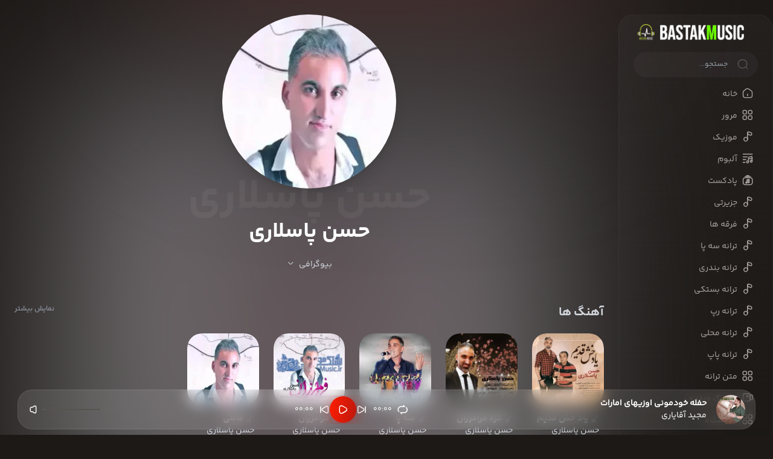

--- FILE ---
content_type: text/html
request_url: https://bastakmusic.ir/singer/hasan-pasalari/
body_size: 9756
content:
<!doctype html>
<html dir="rtl">
<head>
<meta charset="UTF-8">
<title>ترانه های حسن پاسلاری &#8902; BastakMusic | بستک موزیک</title>
<meta name="viewport" content="width=device-width, initial-scale=1.0">
<meta name="theme-color" content="#7952b3">
<meta name='robots' content='index, follow, max-image-preview:large, max-snippet:-1, max-video-preview:-1'/>
<meta name="description" content="BastakMusic | بستک موزیک"/>
<link rel="canonical" href="https://bastakmusic.ir/singer/hasan-pasalari/"/>
<meta property="og:locale" content="fa_IR"/>
<meta property="og:type" content="article"/>
<meta property="og:title" content="آهنگهای حسن پاسلاری"/>
<meta property="og:description" content="BastakMusic | بستک موزیک"/>
<meta property="og:url" content="https://bastakmusic.ir/singer/hasan-pasalari/"/>
<meta property="og:site_name" content="BastakMusic | بستک موزیک"/>
<meta property="og:image" content="https://bastakmusic.ir/wp-content/uploads/2009/06/Playlist.jpg"/>
<meta property="og:image:width" content="700"/>
<meta property="og:image:height" content="700"/>
<meta property="og:image:type" content="image/jpeg"/>
<meta name="twitter:card" content="summary_large_image"/>
<script type="application/ld+json" class="yoast-schema-graph">{"@context":"https://schema.org","@graph":[{"@type":"CollectionPage","@id":"https://bastakmusic.ir/singer/hasan-pasalari/","url":"https://bastakmusic.ir/singer/hasan-pasalari/","name":"ترانه های حسن پاسلاری &#8902; BastakMusic | بستک موزیک","isPartOf":{"@id":"https://bastakmusic.ir/#website"},"primaryImageOfPage":{"@id":"https://bastakmusic.ir/singer/hasan-pasalari/#primaryimage"},"image":{"@id":"https://bastakmusic.ir/singer/hasan-pasalari/#primaryimage"},"thumbnailUrl":"https://bastakmusic.ir/wp-content/uploads/2021/05/HasanPasalari-YadeKhashGhadim.jpg","description":"BastakMusic | بستک موزیک","breadcrumb":{"@id":"https://bastakmusic.ir/singer/hasan-pasalari/#breadcrumb"},"inLanguage":"fa-IR"},{"@type":"ImageObject","inLanguage":"fa-IR","@id":"https://bastakmusic.ir/singer/hasan-pasalari/#primaryimage","url":"https://bastakmusic.ir/wp-content/uploads/2021/05/HasanPasalari-YadeKhashGhadim.jpg","contentUrl":"https://bastakmusic.ir/wp-content/uploads/2021/05/HasanPasalari-YadeKhashGhadim.jpg","width":700,"height":700,"caption":"حسن پاسلاری یاد خش قدیم"},{"@type":"BreadcrumbList","@id":"https://bastakmusic.ir/singer/hasan-pasalari/#breadcrumb","itemListElement":[{"@type":"ListItem","position":1,"name":"خانه","item":"https://bastakmusic.ir/"},{"@type":"ListItem","position":2,"name":"حسن پاسلاری"}]},{"@type":"WebSite","@id":"https://bastakmusic.ir/#website","url":"https://bastakmusic.ir/","name":"BastakMusic | بستک موزیک","description":"ترانه بستکی موزیک بستکی","publisher":{"@id":"https://bastakmusic.ir/#/schema/person/b5d0504563e86334b5036ed764335f37"},"alternateName":"بستک موزیک","potentialAction":[{"@type":"SearchAction","target":{"@type":"EntryPoint","urlTemplate":"https://bastakmusic.ir/?s={search_term_string}"},"query-input":{"@type":"PropertyValueSpecification","valueRequired":true,"valueName":"search_term_string"}}],"inLanguage":"fa-IR"},{"@type":["Person","Organization"],"@id":"https://bastakmusic.ir/#/schema/person/b5d0504563e86334b5036ed764335f37","name":"admin","image":{"@type":"ImageObject","inLanguage":"fa-IR","@id":"https://bastakmusic.ir/#/schema/person/image/","url":"https://bastakmusic.ir/wp-content/uploads/2023/02/App-Icon.jpg","contentUrl":"https://bastakmusic.ir/wp-content/uploads/2023/02/App-Icon.jpg","width":192,"height":192,"caption":"admin"},"logo":{"@id":"https://bastakmusic.ir/#/schema/person/image/"},"sameAs":["https://bastakmusic.ir/","https://facebook.com/BastakiMusic","https://instagram.com/bastakmusic.ir","https://youtube.com/c/bastakmusictube","https://soundcloud.com/bastakmusicc"]}]}</script>
<style id='wp-img-auto-sizes-contain-inline-css'>img:is([sizes=auto i],[sizes^="auto," i]){contain-intrinsic-size:3000px 1500px}</style>
<style id='wp-block-library-inline-css'>:root{--wp-block-synced-color:#7a00df;--wp-block-synced-color--rgb:122,0,223;--wp-bound-block-color:var(--wp-block-synced-color);--wp-editor-canvas-background:#ddd;--wp-admin-theme-color:#007cba;--wp-admin-theme-color--rgb:0,124,186;--wp-admin-theme-color-darker-10:#006ba1;--wp-admin-theme-color-darker-10--rgb:0,107,160.5;--wp-admin-theme-color-darker-20:#005a87;--wp-admin-theme-color-darker-20--rgb:0,90,135;--wp-admin-border-width-focus:2px}@media (min-resolution:192dpi){:root{--wp-admin-border-width-focus:1.5px}}.wp-element-button{cursor:pointer}:root .has-very-light-gray-background-color{background-color:#eee}:root .has-very-dark-gray-background-color{background-color:#313131}:root .has-very-light-gray-color{color:#eee}:root .has-very-dark-gray-color{color:#313131}:root .has-vivid-green-cyan-to-vivid-cyan-blue-gradient-background{background:linear-gradient(135deg,#00d084,#0693e3)}:root .has-purple-crush-gradient-background{background:linear-gradient(135deg,#34e2e4,#4721fb 50%,#ab1dfe)}:root .has-hazy-dawn-gradient-background{background:linear-gradient(135deg,#faaca8,#dad0ec)}:root .has-subdued-olive-gradient-background{background:linear-gradient(135deg,#fafae1,#67a671)}:root .has-atomic-cream-gradient-background{background:linear-gradient(135deg,#fdd79a,#004a59)}:root .has-nightshade-gradient-background{background:linear-gradient(135deg,#330968,#31cdcf)}:root .has-midnight-gradient-background{background:linear-gradient(135deg,#020381,#2874fc)}:root{--wp--preset--font-size--normal:16px;--wp--preset--font-size--huge:42px}.has-regular-font-size{font-size:1em}.has-larger-font-size{font-size:2.625em}.has-normal-font-size{font-size:var(--wp--preset--font-size--normal)}.has-huge-font-size{font-size:var(--wp--preset--font-size--huge)}.has-text-align-center{text-align:center}.has-text-align-left{text-align:left}.has-text-align-right{text-align:right}.has-fit-text{white-space:nowrap!important}#end-resizable-editor-section{display:none}.aligncenter{clear:both}.items-justified-left{justify-content:flex-start}.items-justified-center{justify-content:center}.items-justified-right{justify-content:flex-end}.items-justified-space-between{justify-content:space-between}.screen-reader-text{border:0;clip-path:inset(50%);height:1px;margin:-1px;overflow:hidden;padding:0;position:absolute;width:1px;word-wrap:normal!important}.screen-reader-text:focus{background-color:#ddd;clip-path:none;color:#444;display:block;font-size:1em;height:auto;left:5px;line-height:normal;padding:15px 23px 14px;text-decoration:none;top:5px;width:auto;z-index:100000}html :where(.has-border-color){border-style:solid}html :where([style*=border-top-color]){border-top-style:solid}html :where([style*=border-right-color]){border-right-style:solid}html :where([style*=border-bottom-color]){border-bottom-style:solid}html :where([style*=border-left-color]){border-left-style:solid}html :where([style*=border-width]){border-style:solid}html :where([style*=border-top-width]){border-top-style:solid}html :where([style*=border-right-width]){border-right-style:solid}html :where([style*=border-bottom-width]){border-bottom-style:solid}html :where([style*=border-left-width]){border-left-style:solid}html :where(img[class*=wp-image-]){height:auto;max-width:100%}:where(figure){margin:0 0 1em}html :where(.is-position-sticky){--wp-admin--admin-bar--position-offset:var(--wp-admin--admin-bar--height,0px)}@media screen and (max-width:600px){html :where(.is-position-sticky){--wp-admin--admin-bar--position-offset:0px}}</style><style id='global-styles-inline-css'>:root{--wp--preset--aspect-ratio--square:1;--wp--preset--aspect-ratio--4-3:4/3;--wp--preset--aspect-ratio--3-4:3/4;--wp--preset--aspect-ratio--3-2:3/2;--wp--preset--aspect-ratio--2-3:2/3;--wp--preset--aspect-ratio--16-9:16/9;--wp--preset--aspect-ratio--9-16:9/16;--wp--preset--color--black:#000000;--wp--preset--color--cyan-bluish-gray:#abb8c3;--wp--preset--color--white:#ffffff;--wp--preset--color--pale-pink:#f78da7;--wp--preset--color--vivid-red:#cf2e2e;--wp--preset--color--luminous-vivid-orange:#ff6900;--wp--preset--color--luminous-vivid-amber:#fcb900;--wp--preset--color--light-green-cyan:#7bdcb5;--wp--preset--color--vivid-green-cyan:#00d084;--wp--preset--color--pale-cyan-blue:#8ed1fc;--wp--preset--color--vivid-cyan-blue:#0693e3;--wp--preset--color--vivid-purple:#9b51e0;--wp--preset--gradient--vivid-cyan-blue-to-vivid-purple:linear-gradient(135deg,rgb(6,147,227) 0%,rgb(155,81,224) 100%);--wp--preset--gradient--light-green-cyan-to-vivid-green-cyan:linear-gradient(135deg,rgb(122,220,180) 0%,rgb(0,208,130) 100%);--wp--preset--gradient--luminous-vivid-amber-to-luminous-vivid-orange:linear-gradient(135deg,rgb(252,185,0) 0%,rgb(255,105,0) 100%);--wp--preset--gradient--luminous-vivid-orange-to-vivid-red:linear-gradient(135deg,rgb(255,105,0) 0%,rgb(207,46,46) 100%);--wp--preset--gradient--very-light-gray-to-cyan-bluish-gray:linear-gradient(135deg,rgb(238,238,238) 0%,rgb(169,184,195) 100%);--wp--preset--gradient--cool-to-warm-spectrum:linear-gradient(135deg,rgb(74,234,220) 0%,rgb(151,120,209) 20%,rgb(207,42,186) 40%,rgb(238,44,130) 60%,rgb(251,105,98) 80%,rgb(254,248,76) 100%);--wp--preset--gradient--blush-light-purple:linear-gradient(135deg,rgb(255,206,236) 0%,rgb(152,150,240) 100%);--wp--preset--gradient--blush-bordeaux:linear-gradient(135deg,rgb(254,205,165) 0%,rgb(254,45,45) 50%,rgb(107,0,62) 100%);--wp--preset--gradient--luminous-dusk:linear-gradient(135deg,rgb(255,203,112) 0%,rgb(199,81,192) 50%,rgb(65,88,208) 100%);--wp--preset--gradient--pale-ocean:linear-gradient(135deg,rgb(255,245,203) 0%,rgb(182,227,212) 50%,rgb(51,167,181) 100%);--wp--preset--gradient--electric-grass:linear-gradient(135deg,rgb(202,248,128) 0%,rgb(113,206,126) 100%);--wp--preset--gradient--midnight:linear-gradient(135deg,rgb(2,3,129) 0%,rgb(40,116,252) 100%);--wp--preset--font-size--small:13px;--wp--preset--font-size--medium:20px;--wp--preset--font-size--large:36px;--wp--preset--font-size--x-large:42px;--wp--preset--spacing--20:0.44rem;--wp--preset--spacing--30:0.67rem;--wp--preset--spacing--40:1rem;--wp--preset--spacing--50:1.5rem;--wp--preset--spacing--60:2.25rem;--wp--preset--spacing--70:3.38rem;--wp--preset--spacing--80:5.06rem;--wp--preset--shadow--natural:6px 6px 9px rgba(0, 0, 0, 0.2);--wp--preset--shadow--deep:12px 12px 50px rgba(0, 0, 0, 0.4);--wp--preset--shadow--sharp:6px 6px 0px rgba(0, 0, 0, 0.2);--wp--preset--shadow--outlined:6px 6px 0px -3px rgb(255, 255, 255), 6px 6px rgb(0, 0, 0);--wp--preset--shadow--crisp:6px 6px 0px rgb(0, 0, 0);}:where(.is-layout-flex){gap:0.5em;}:where(.is-layout-grid){gap:0.5em;}body .is-layout-flex{display:flex;}.is-layout-flex{flex-wrap:wrap;align-items:center;}.is-layout-flex > :is(*, div){margin:0;}body .is-layout-grid{display:grid;}.is-layout-grid > :is(*, div){margin:0;}:where(.wp-block-columns.is-layout-flex){gap:2em;}:where(.wp-block-columns.is-layout-grid){gap:2em;}:where(.wp-block-post-template.is-layout-flex){gap:1.25em;}:where(.wp-block-post-template.is-layout-grid){gap:1.25em;}.has-black-color{color:var(--wp--preset--color--black) !important;}.has-cyan-bluish-gray-color{color:var(--wp--preset--color--cyan-bluish-gray) !important;}.has-white-color{color:var(--wp--preset--color--white) !important;}.has-pale-pink-color{color:var(--wp--preset--color--pale-pink) !important;}.has-vivid-red-color{color:var(--wp--preset--color--vivid-red) !important;}.has-luminous-vivid-orange-color{color:var(--wp--preset--color--luminous-vivid-orange) !important;}.has-luminous-vivid-amber-color{color:var(--wp--preset--color--luminous-vivid-amber) !important;}.has-light-green-cyan-color{color:var(--wp--preset--color--light-green-cyan) !important;}.has-vivid-green-cyan-color{color:var(--wp--preset--color--vivid-green-cyan) !important;}.has-pale-cyan-blue-color{color:var(--wp--preset--color--pale-cyan-blue) !important;}.has-vivid-cyan-blue-color{color:var(--wp--preset--color--vivid-cyan-blue) !important;}.has-vivid-purple-color{color:var(--wp--preset--color--vivid-purple) !important;}.has-black-background-color{background-color:var(--wp--preset--color--black) !important;}.has-cyan-bluish-gray-background-color{background-color:var(--wp--preset--color--cyan-bluish-gray) !important;}.has-white-background-color{background-color:var(--wp--preset--color--white) !important;}.has-pale-pink-background-color{background-color:var(--wp--preset--color--pale-pink) !important;}.has-vivid-red-background-color{background-color:var(--wp--preset--color--vivid-red) !important;}.has-luminous-vivid-orange-background-color{background-color:var(--wp--preset--color--luminous-vivid-orange) !important;}.has-luminous-vivid-amber-background-color{background-color:var(--wp--preset--color--luminous-vivid-amber) !important;}.has-light-green-cyan-background-color{background-color:var(--wp--preset--color--light-green-cyan) !important;}.has-vivid-green-cyan-background-color{background-color:var(--wp--preset--color--vivid-green-cyan) !important;}.has-pale-cyan-blue-background-color{background-color:var(--wp--preset--color--pale-cyan-blue) !important;}.has-vivid-cyan-blue-background-color{background-color:var(--wp--preset--color--vivid-cyan-blue) !important;}.has-vivid-purple-background-color{background-color:var(--wp--preset--color--vivid-purple) !important;}.has-black-border-color{border-color:var(--wp--preset--color--black) !important;}.has-cyan-bluish-gray-border-color{border-color:var(--wp--preset--color--cyan-bluish-gray) !important;}.has-white-border-color{border-color:var(--wp--preset--color--white) !important;}.has-pale-pink-border-color{border-color:var(--wp--preset--color--pale-pink) !important;}.has-vivid-red-border-color{border-color:var(--wp--preset--color--vivid-red) !important;}.has-luminous-vivid-orange-border-color{border-color:var(--wp--preset--color--luminous-vivid-orange) !important;}.has-luminous-vivid-amber-border-color{border-color:var(--wp--preset--color--luminous-vivid-amber) !important;}.has-light-green-cyan-border-color{border-color:var(--wp--preset--color--light-green-cyan) !important;}.has-vivid-green-cyan-border-color{border-color:var(--wp--preset--color--vivid-green-cyan) !important;}.has-pale-cyan-blue-border-color{border-color:var(--wp--preset--color--pale-cyan-blue) !important;}.has-vivid-cyan-blue-border-color{border-color:var(--wp--preset--color--vivid-cyan-blue) !important;}.has-vivid-purple-border-color{border-color:var(--wp--preset--color--vivid-purple) !important;}.has-vivid-cyan-blue-to-vivid-purple-gradient-background{background:var(--wp--preset--gradient--vivid-cyan-blue-to-vivid-purple) !important;}.has-light-green-cyan-to-vivid-green-cyan-gradient-background{background:var(--wp--preset--gradient--light-green-cyan-to-vivid-green-cyan) !important;}.has-luminous-vivid-amber-to-luminous-vivid-orange-gradient-background{background:var(--wp--preset--gradient--luminous-vivid-amber-to-luminous-vivid-orange) !important;}.has-luminous-vivid-orange-to-vivid-red-gradient-background{background:var(--wp--preset--gradient--luminous-vivid-orange-to-vivid-red) !important;}.has-very-light-gray-to-cyan-bluish-gray-gradient-background{background:var(--wp--preset--gradient--very-light-gray-to-cyan-bluish-gray) !important;}.has-cool-to-warm-spectrum-gradient-background{background:var(--wp--preset--gradient--cool-to-warm-spectrum) !important;}.has-blush-light-purple-gradient-background{background:var(--wp--preset--gradient--blush-light-purple) !important;}.has-blush-bordeaux-gradient-background{background:var(--wp--preset--gradient--blush-bordeaux) !important;}.has-luminous-dusk-gradient-background{background:var(--wp--preset--gradient--luminous-dusk) !important;}.has-pale-ocean-gradient-background{background:var(--wp--preset--gradient--pale-ocean) !important;}.has-electric-grass-gradient-background{background:var(--wp--preset--gradient--electric-grass) !important;}.has-midnight-gradient-background{background:var(--wp--preset--gradient--midnight) !important;}.has-small-font-size{font-size:var(--wp--preset--font-size--small) !important;}.has-medium-font-size{font-size:var(--wp--preset--font-size--medium) !important;}.has-large-font-size{font-size:var(--wp--preset--font-size--large) !important;}.has-x-large-font-size{font-size:var(--wp--preset--font-size--x-large) !important;}</style>
<style id='classic-theme-styles-inline-css'>.wp-block-button__link{color:#fff;background-color:#32373c;border-radius:9999px;box-shadow:none;text-decoration:none;padding:calc(.667em + 2px) calc(1.333em + 2px);font-size:1.125em}.wp-block-file__button{background:#32373c;color:#fff;text-decoration:none}</style>
<link rel="icon" href="https://bastakmusic.ir/wp-content/uploads/2023/02/cropped-App-Icon-32x32.jpg" sizes="32x32"/>
<link rel="icon" href="https://bastakmusic.ir/wp-content/uploads/2023/02/cropped-App-Icon-192x192.jpg" sizes="192x192"/>
<link rel="apple-touch-icon" href="https://bastakmusic.ir/wp-content/uploads/2023/02/cropped-App-Icon-180x180.jpg"/>
<meta name="msapplication-TileImage" content="https://bastakmusic.ir/wp-content/uploads/2023/02/cropped-App-Icon-270x270.jpg"/>
<link rel="stylesheet" type="text/css" href="//bastakmusic.ir/wp-content/cache/wpfc-minified/6losmjtl/6egcf.css" media="all"/>  
<link rel="icon" href="https://cdn.bastakmusic.ir/mp3/favicon.jpg" sizes="32x32"/>
<link rel="icon" href="https://cdn.bastakmusic.ir/mp3/favicon.jpg" sizes="192x192"/>
<link rel="apple-touch-icon" href="https://cdn.bastakmusic.ir/mp3/favicon.jpg"/>
</head>
<body class="bg-stone-900 text-gray-300 text-sm font-bakhn">
<div class="topshadow"></div><div class="xl:container 2xsm:mx-auto grid 2xsm:grid-cols-1 sm:grid-cols-4 xl:grid-cols-5 pt-6"><aside class="fixedside rounded-3xl p-3 px-6 h-fit sticky top-6 2xsm:hidden xl:block">
<h1>
<a href="https://bastakmusic.ir" title="BastakMusic | بستک موزیک" class="text-center block">
<img width="201" height="53" src="https://cdn.bastakmusic.ir/mp3/newbmlogo.png" alt="BastakMusic | بستک موزیک" class="inline-block">
</a>
</h1>
<div class="mt-4 bg-stone-500 bg-opacity-10 rounded-3xl"> <form method="get" action="https://bastakmusic.ir" class="flex"> <label for="searchinp" class="inline-block p-1 mt-1.5 mr-3 text-lg text-stone-600"> <i class="icon-search"></i> </label> <input type="text" name="s" placeholder="جستجو..." class="p-3 text-xs bg-transparent focus:outline-none" id="searchinp"> </form></div><ul class="px-1 mt-2 border-b border-b-stone-800 pb-2 text-stone-400 text-sm">
<li> <a href="https://bastakmusic.ir" class="flex items-center p-1 hover:text-white transition-all"> <i class="icon-home text-lg ml-2"></i> <span class="mt-1 text-sm">خانه</span> </a> </li>
<li> <a href="https://bastakmusic.ir/browse/" class="flex items-center p-1 hover:text-white transition-all"> <i class="icon-browse text-lg ml-2"></i> <span class="mt-1 text-sm">مرور</span> </a> </li>
<li> <a href="https://bastakmusic.ir/cat/musics/" class="flex items-center p-1 hover:text-white transition-all"> <i class="icon-music text-lg ml-2"></i> <span class="mt-1 text-sm">موزیک</span> </a> </li>
<li> <a href="https://bastakmusic.ir/cat/albums/" class="flex items-center p-1 hover:text-white transition-all"> <i class="icon-album text-lg ml-2"></i> <span class="mt-1 text-sm">آلبوم </span> </a> </li>
<li> <a href="https://bastakmusic.ir/cat/podcast/" class="flex items-center p-1 hover:text-white transition-all"> <i class="icon-podcast text-lg ml-2"></i> <span class="mt-1 text-sm"> پادکست</span> </a> </li>
<li> <a href="https://bastakmusic.ir/cat/musics/jazirati/" class="flex items-center p-1 hover:text-white transition-all"> <i class="icon-music text-lg ml-2"></i> <span class="mt-1 text-sm">جزیرتی</span> </a> </li>
<li> <a href="https://bastakmusic.ir/cat/bands/" class="flex items-center p-1 hover:text-white transition-all"> <i class="icon-music text-lg ml-2"></i> <span class="mt-1 text-sm">فرقه ها</span> </a> </li>
<li> <a href="https://bastakmusic.ir/cat/musics/3pa/" class="flex items-center p-1 hover:text-white transition-all"> <i class="icon-music text-lg ml-2"></i> <span class="mt-1 text-sm">ترانه سه پا</span> </a> </li>
<li> <a href="https://bastakmusic.ir/cat/musics/bandari-track/" class="flex items-center p-1 hover:text-white transition-all"> <i class="icon-music text-lg ml-2"></i> <span class="mt-1 text-sm">ترانه بندری</span> </a> </li>
<li> <a href="https://bastakmusic.ir/cat/musics/bastaki-track/" class="flex items-center p-1 hover:text-white transition-all"> <i class="icon-music text-lg ml-2"></i> <span class="mt-1 text-sm">ترانه بستکی</span> </a> </li>
<li> <a href="https://bastakmusic.ir/cat/musics/rap/" class="flex items-center p-1 hover:text-white transition-all"> <i class="icon-music text-lg ml-2"></i> <span class="mt-1 text-sm">ترانه رپ</span> </a> </li>
<li> <a href="https://bastakmusic.ir/cat/musics/lori/" class="flex items-center p-1 hover:text-white transition-all"> <i class="icon-music text-lg ml-2"></i> <span class="mt-1 text-sm">ترانه محلی</span> </a> </li>
<li> <a href="https://bastakmusic.ir/cat/musics/pop/" class="flex items-center p-1 hover:text-white transition-all"> <i class="icon-music text-lg ml-2"></i> <span class="mt-1 text-sm">ترانه پاپ</span> </a> </li>
<li> <a href="https://bastakmusic.ir/cat/lyrics/" class="flex items-center p-1 hover:text-white transition-all"> <i class="icon-browse text-lg ml-2"></i> <span class="mt-1 text-sm">متن ترانه</span> </a> </li>
<li> <a href="https://bastakmusic.ir/cat/videos/" class="flex items-center p-1 hover:text-white transition-all"> <i class="icon-video text-lg ml-2"></i> <span class="mt-1 text-sm">موزیک ویدیو </span> </a> </li>
<li> <a href="https://bastakmusic.ir/shop/" target="_blank" class="flex items-center p-1 hover:text-white transition-all"> <i class="icon-browse text-lg ml-2"></i> <span class="mt-1 text-sm">فروشگاه </span> </a> </li>
</ul>
</aside> <main class="col-span-4 px-6 artistpage">
<img width="201" height="53" src="https://cdn.bastakmusic.ir/mp3/newbmlogo.png" class="w-36 col-span-4 mx-auto 2xsm:block mb-6 xl:hidden opacity-90" alt="BastakMusic | بستک موزیک">
<div class="xl:col-span-2 2xsm:col-span-4 sm:px-7z-20">
<div class="text-center">
<div class="relative">
<picture><source srcset="https://bastakmusic.ir/wp-content/webp-express/webp-images/uploads/2010/10/d8add8b3d986-d9bed8a7d8b3d984d8a7d8b1db8c-d981d8a7d8b7db8c.jpg.webp" type="image/webp"><img src="https://bastakmusic.ir/wp-content/uploads/2010/10/d8add8b3d986-d9bed8a7d8b3d984d8a7d8b1db8c-d981d8a7d8b7db8c.jpg" alt="حسن پاسلاری" class="w-10/12 blur-[300px] opacity-40 absolute mx-auto top-32 left-0 right-0 -z-10 webpexpress-processed" width="186" height="248"></picture>
<picture><source srcset="https://bastakmusic.ir/wp-content/webp-express/webp-images/uploads/2010/10/d8add8b3d986-d9bed8a7d8b3d984d8a7d8b1db8c-d981d8a7d8b7db8c.jpg.webp" type="image/webp"><img src="https://bastakmusic.ir/wp-content/uploads/2010/10/d8add8b3d986-d9bed8a7d8b3d984d8a7d8b1db8c-d981d8a7d8b7db8c.jpg" alt="حسن پاسلاری" class="w-72 mx-auto rounded-full shadow-xl z-10 webpexpress-processed" width="186" height="248"></picture>
<div class="engname text-white opacity-5 text-7xl -z-10 -mt-5 mx-auto font-bakhb uppercase">حسن پاسلاری</div></div><h1 class="text-white text-4xl font-bakhb">حسن پاسلاری</h1>
<div class="text-center lyricsbox">
<div class="cursor-pointer hover:opacity-75 transition-all btn py-6"> بیوگرافی<i class="arrow icon-arrow-down inline-block text-xs mr-2"></i></div><div class="allinfo text-xs hidden">
<div class="lyrics text-justify leading-7 pb-5"></div></div></div></div><div class="my-8">
<div class="text-xl font-bakhb my-5 flex justify-between"> آهنگ ها <a href="https://bastakmusic.ir/singer/hasan-pasalari//musics/" rel="nofollow" title="آهنگ های حسن پاسلاری" class="text-xs font-bakhn text-gray-400 hover:text-red-500">نمایش بیشتر</a></div><div class="grid 2xsm:grid-cols-2 sm:grid-cols-3 md:grid-cols-4 lg:grid-cols-5 xl:grid-cols-7 gap-6">
<a href="https://bastakmusic.ir/15673/" title="حسن پاسلاری یاد خش قدیم" class="group">
<figure class="relative rounded-3xl overflow-hidden">
<div class="w-full h-full absolute top-0 transition-all bg-stone-800 opacity-0 group-hover:opacity-50"></div><picture><source srcset="https://bastakmusic.ir/wp-content/webp-express/webp-images/uploads/2021/05/HasanPasalari-YadeKhashGhadim-300x300.jpg.webp 300w, https://bastakmusic.ir/wp-content/webp-express/webp-images/uploads/2021/05/HasanPasalari-YadeKhashGhadim-100x100.jpg.webp 100w, https://bastakmusic.ir/wp-content/webp-express/webp-images/uploads/2021/05/HasanPasalari-YadeKhashGhadim-600x600.jpg.webp 600w, https://bastakmusic.ir/wp-content/webp-express/webp-images/uploads/2021/05/HasanPasalari-YadeKhashGhadim-150x150.jpg.webp 150w, https://bastakmusic.ir/wp-content/webp-express/webp-images/uploads/2021/05/HasanPasalari-YadeKhashGhadim-60x60.jpg.webp 60w, https://bastakmusic.ir/wp-content/webp-express/webp-images/uploads/2021/05/HasanPasalari-YadeKhashGhadim-190x190.jpg.webp 190w, https://bastakmusic.ir/wp-content/webp-express/webp-images/uploads/2021/05/HasanPasalari-YadeKhashGhadim.jpg.webp 700w" sizes="(max-width: 300px) 100vw, 300px" type="image/webp"><img width="300" height="300" src="https://bastakmusic.ir/wp-content/uploads/2021/05/HasanPasalari-YadeKhashGhadim-300x300.jpg" class="rounded-3xl wp-post-image wp-post-image webpexpress-processed" alt="حسن پاسلاری یاد خش قدیم" decoding="async" fetchpriority="high" srcset="https://bastakmusic.ir/wp-content/uploads/2021/05/HasanPasalari-YadeKhashGhadim-300x300.jpg 300w, https://bastakmusic.ir/wp-content/uploads/2021/05/HasanPasalari-YadeKhashGhadim-100x100.jpg 100w, https://bastakmusic.ir/wp-content/uploads/2021/05/HasanPasalari-YadeKhashGhadim-600x600.jpg 600w, https://bastakmusic.ir/wp-content/uploads/2021/05/HasanPasalari-YadeKhashGhadim-150x150.jpg 150w, https://bastakmusic.ir/wp-content/uploads/2021/05/HasanPasalari-YadeKhashGhadim-60x60.jpg 60w, https://bastakmusic.ir/wp-content/uploads/2021/05/HasanPasalari-YadeKhashGhadim-190x190.jpg 190w, https://bastakmusic.ir/wp-content/uploads/2021/05/HasanPasalari-YadeKhashGhadim.jpg 700w" sizes="(max-width: 300px) 100vw, 300px"></picture>				</figure>
<div class="mt-3 mr-2"> <h2 class="text-15 font-bakhb text-white flex items-center"> <i class="icon-music text-sm ml-1 text-gray-300"></i> <span class="truncate overflow-hidden">یاد خش قدیم</span> </h2> <span class="block text-sm text-gray-300">حسن پاسلاری</span></div></a>
<a href="https://bastakmusic.ir/2988/" title="حسن پاسلاری گزه فرامرزان" class="group">
<figure class="relative rounded-3xl overflow-hidden">
<div class="w-full h-full absolute top-0 transition-all bg-stone-800 opacity-0 group-hover:opacity-50"></div><picture><source srcset="https://bastakmusic.ir/wp-content/webp-express/webp-images/uploads/2019/09/d8add8b3d986-d9bed8a7d8b3d984d8a7d8b1db8c-daafd8b2d987-d981d8b1d8a7d985d8b1d8b2d8a7d986-300x300.jpg.webp 300w, https://bastakmusic.ir/wp-content/webp-express/webp-images/uploads/2019/09/d8add8b3d986-d9bed8a7d8b3d984d8a7d8b1db8c-daafd8b2d987-d981d8b1d8a7d985d8b1d8b2d8a7d986-100x100.jpg.webp 100w, https://bastakmusic.ir/wp-content/webp-express/webp-images/uploads/2019/09/d8add8b3d986-d9bed8a7d8b3d984d8a7d8b1db8c-daafd8b2d987-d981d8b1d8a7d985d8b1d8b2d8a7d986-600x600.jpg.webp 600w, https://bastakmusic.ir/wp-content/webp-express/webp-images/uploads/2019/09/d8add8b3d986-d9bed8a7d8b3d984d8a7d8b1db8c-daafd8b2d987-d981d8b1d8a7d985d8b1d8b2d8a7d986-150x150.jpg.webp 150w, https://bastakmusic.ir/wp-content/webp-express/webp-images/uploads/2019/09/d8add8b3d986-d9bed8a7d8b3d984d8a7d8b1db8c-daafd8b2d987-d981d8b1d8a7d985d8b1d8b2d8a7d986-768x768.jpg.webp 768w, https://bastakmusic.ir/wp-content/webp-express/webp-images/uploads/2019/09/d8add8b3d986-d9bed8a7d8b3d984d8a7d8b1db8c-daafd8b2d987-d981d8b1d8a7d985d8b1d8b2d8a7d986-60x60.jpg.webp 60w, https://bastakmusic.ir/wp-content/webp-express/webp-images/uploads/2019/09/d8add8b3d986-d9bed8a7d8b3d984d8a7d8b1db8c-daafd8b2d987-d981d8b1d8a7d985d8b1d8b2d8a7d986-190x190.jpg.webp 190w, https://bastakmusic.ir/wp-content/webp-express/webp-images/uploads/2019/09/d8add8b3d986-d9bed8a7d8b3d984d8a7d8b1db8c-daafd8b2d987-d981d8b1d8a7d985d8b1d8b2d8a7d986.jpg.webp 1080w" sizes="(max-width: 300px) 100vw, 300px" type="image/webp"><img width="300" height="300" src="https://bastakmusic.ir/wp-content/uploads/2019/09/d8add8b3d986-d9bed8a7d8b3d984d8a7d8b1db8c-daafd8b2d987-d981d8b1d8a7d985d8b1d8b2d8a7d986-300x300.jpg" class="rounded-3xl wp-post-image wp-post-image webpexpress-processed" alt="حسن پاسلاری گزه فرامرزان" decoding="async" srcset="https://bastakmusic.ir/wp-content/uploads/2019/09/d8add8b3d986-d9bed8a7d8b3d984d8a7d8b1db8c-daafd8b2d987-d981d8b1d8a7d985d8b1d8b2d8a7d986-300x300.jpg 300w, https://bastakmusic.ir/wp-content/uploads/2019/09/d8add8b3d986-d9bed8a7d8b3d984d8a7d8b1db8c-daafd8b2d987-d981d8b1d8a7d985d8b1d8b2d8a7d986-100x100.jpg 100w, https://bastakmusic.ir/wp-content/uploads/2019/09/d8add8b3d986-d9bed8a7d8b3d984d8a7d8b1db8c-daafd8b2d987-d981d8b1d8a7d985d8b1d8b2d8a7d986-600x600.jpg 600w, https://bastakmusic.ir/wp-content/uploads/2019/09/d8add8b3d986-d9bed8a7d8b3d984d8a7d8b1db8c-daafd8b2d987-d981d8b1d8a7d985d8b1d8b2d8a7d986-150x150.jpg 150w, https://bastakmusic.ir/wp-content/uploads/2019/09/d8add8b3d986-d9bed8a7d8b3d984d8a7d8b1db8c-daafd8b2d987-d981d8b1d8a7d985d8b1d8b2d8a7d986-768x768.jpg 768w, https://bastakmusic.ir/wp-content/uploads/2019/09/d8add8b3d986-d9bed8a7d8b3d984d8a7d8b1db8c-daafd8b2d987-d981d8b1d8a7d985d8b1d8b2d8a7d986-60x60.jpg 60w, https://bastakmusic.ir/wp-content/uploads/2019/09/d8add8b3d986-d9bed8a7d8b3d984d8a7d8b1db8c-daafd8b2d987-d981d8b1d8a7d985d8b1d8b2d8a7d986-190x190.jpg 190w, https://bastakmusic.ir/wp-content/uploads/2019/09/d8add8b3d986-d9bed8a7d8b3d984d8a7d8b1db8c-daafd8b2d987-d981d8b1d8a7d985d8b1d8b2d8a7d986.jpg 1080w" sizes="(max-width: 300px) 100vw, 300px"></picture>				</figure>
<div class="mt-3 mr-2"> <h2 class="text-15 font-bakhb text-white flex items-center"> <i class="icon-music text-sm ml-1 text-gray-300"></i> <span class="truncate overflow-hidden">گزه فرامرزان</span> </h2> <span class="block text-sm text-gray-300">حسن پاسلاری</span></div></a>
<a href="https://bastakmusic.ir/1198/" title="حسن پاسلاری سه پا" class="group">
<figure class="relative rounded-3xl overflow-hidden">
<div class="w-full h-full absolute top-0 transition-all bg-stone-800 opacity-0 group-hover:opacity-50"></div><picture><source srcset="https://bastakmusic.ir/wp-content/webp-express/webp-images/uploads/2010/12/d8add8b3d986-d9bed8a7d8b3d984d8a7d8b1db8c-d8b3d987-d9bed8a7-300x300.jpg.webp 300w, https://bastakmusic.ir/wp-content/webp-express/webp-images/uploads/2010/12/d8add8b3d986-d9bed8a7d8b3d984d8a7d8b1db8c-d8b3d987-d9bed8a7-100x100.jpg.webp 100w, https://bastakmusic.ir/wp-content/webp-express/webp-images/uploads/2010/12/d8add8b3d986-d9bed8a7d8b3d984d8a7d8b1db8c-d8b3d987-d9bed8a7-150x150.jpg.webp 150w, https://bastakmusic.ir/wp-content/webp-express/webp-images/uploads/2010/12/d8add8b3d986-d9bed8a7d8b3d984d8a7d8b1db8c-d8b3d987-d9bed8a7-60x60.jpg.webp 60w, https://bastakmusic.ir/wp-content/webp-express/webp-images/uploads/2010/12/d8add8b3d986-d9bed8a7d8b3d984d8a7d8b1db8c-d8b3d987-d9bed8a7-190x190.jpg.webp 190w" sizes="(max-width: 300px) 100vw, 300px" type="image/webp"><img width="300" height="300" src="https://bastakmusic.ir/wp-content/uploads/2010/12/d8add8b3d986-d9bed8a7d8b3d984d8a7d8b1db8c-d8b3d987-d9bed8a7-300x300.jpg" class="rounded-3xl wp-post-image wp-post-image webpexpress-processed" alt="حسن پاسلاری سه پا" decoding="async" srcset="https://bastakmusic.ir/wp-content/uploads/2010/12/d8add8b3d986-d9bed8a7d8b3d984d8a7d8b1db8c-d8b3d987-d9bed8a7-300x300.jpg 300w, https://bastakmusic.ir/wp-content/uploads/2010/12/d8add8b3d986-d9bed8a7d8b3d984d8a7d8b1db8c-d8b3d987-d9bed8a7-100x100.jpg 100w, https://bastakmusic.ir/wp-content/uploads/2010/12/d8add8b3d986-d9bed8a7d8b3d984d8a7d8b1db8c-d8b3d987-d9bed8a7-150x150.jpg 150w, https://bastakmusic.ir/wp-content/uploads/2010/12/d8add8b3d986-d9bed8a7d8b3d984d8a7d8b1db8c-d8b3d987-d9bed8a7-60x60.jpg 60w, https://bastakmusic.ir/wp-content/uploads/2010/12/d8add8b3d986-d9bed8a7d8b3d984d8a7d8b1db8c-d8b3d987-d9bed8a7-190x190.jpg 190w" sizes="(max-width: 300px) 100vw, 300px"></picture>				</figure>
<div class="mt-3 mr-2"> <h2 class="text-15 font-bakhb text-white flex items-center"> <i class="icon-music text-sm ml-1 text-gray-300"></i> <span class="truncate overflow-hidden">سه پا</span> </h2> <span class="block text-sm text-gray-300">حسن پاسلاری</span></div></a>
<a href="https://bastakmusic.ir/1104/" title="حسن پاسلاری فرامرزان" class="group">
<figure class="relative rounded-3xl overflow-hidden">
<div class="w-full h-full absolute top-0 transition-all bg-stone-800 opacity-0 group-hover:opacity-50"></div><picture><source srcset="https://bastakmusic.ir/wp-content/webp-express/webp-images/uploads/2010/10/d8add8b3d986-d9bed8a7d8b3d984d8a7d8b1db8c-d981d8b1d8a7d985d8b1d8b2d8a7d986-300x300.jpg.webp 300w, https://bastakmusic.ir/wp-content/webp-express/webp-images/uploads/2010/10/d8add8b3d986-d9bed8a7d8b3d984d8a7d8b1db8c-d981d8b1d8a7d985d8b1d8b2d8a7d986-100x100.jpg.webp 100w, https://bastakmusic.ir/wp-content/webp-express/webp-images/uploads/2010/10/d8add8b3d986-d9bed8a7d8b3d984d8a7d8b1db8c-d981d8b1d8a7d985d8b1d8b2d8a7d986-600x600.jpg.webp 600w, https://bastakmusic.ir/wp-content/webp-express/webp-images/uploads/2010/10/d8add8b3d986-d9bed8a7d8b3d984d8a7d8b1db8c-d981d8b1d8a7d985d8b1d8b2d8a7d986-150x150.jpg.webp 150w, https://bastakmusic.ir/wp-content/webp-express/webp-images/uploads/2010/10/d8add8b3d986-d9bed8a7d8b3d984d8a7d8b1db8c-d981d8b1d8a7d985d8b1d8b2d8a7d986-60x60.jpg.webp 60w, https://bastakmusic.ir/wp-content/webp-express/webp-images/uploads/2010/10/d8add8b3d986-d9bed8a7d8b3d984d8a7d8b1db8c-d981d8b1d8a7d985d8b1d8b2d8a7d986-190x190.jpg.webp 190w, https://bastakmusic.ir/wp-content/webp-express/webp-images/uploads/2010/10/d8add8b3d986-d9bed8a7d8b3d984d8a7d8b1db8c-d981d8b1d8a7d985d8b1d8b2d8a7d986.jpg.webp 700w" sizes="(max-width: 300px) 100vw, 300px" type="image/webp"><img width="300" height="300" src="https://bastakmusic.ir/wp-content/uploads/2010/10/d8add8b3d986-d9bed8a7d8b3d984d8a7d8b1db8c-d981d8b1d8a7d985d8b1d8b2d8a7d986-300x300.jpg" class="rounded-3xl wp-post-image wp-post-image webpexpress-processed" alt="حسن پاسلاری فرامرزان" decoding="async" srcset="https://bastakmusic.ir/wp-content/uploads/2010/10/d8add8b3d986-d9bed8a7d8b3d984d8a7d8b1db8c-d981d8b1d8a7d985d8b1d8b2d8a7d986-300x300.jpg 300w, https://bastakmusic.ir/wp-content/uploads/2010/10/d8add8b3d986-d9bed8a7d8b3d984d8a7d8b1db8c-d981d8b1d8a7d985d8b1d8b2d8a7d986-100x100.jpg 100w, https://bastakmusic.ir/wp-content/uploads/2010/10/d8add8b3d986-d9bed8a7d8b3d984d8a7d8b1db8c-d981d8b1d8a7d985d8b1d8b2d8a7d986-600x600.jpg 600w, https://bastakmusic.ir/wp-content/uploads/2010/10/d8add8b3d986-d9bed8a7d8b3d984d8a7d8b1db8c-d981d8b1d8a7d985d8b1d8b2d8a7d986-150x150.jpg 150w, https://bastakmusic.ir/wp-content/uploads/2010/10/d8add8b3d986-d9bed8a7d8b3d984d8a7d8b1db8c-d981d8b1d8a7d985d8b1d8b2d8a7d986-60x60.jpg 60w, https://bastakmusic.ir/wp-content/uploads/2010/10/d8add8b3d986-d9bed8a7d8b3d984d8a7d8b1db8c-d981d8b1d8a7d985d8b1d8b2d8a7d986-190x190.jpg 190w, https://bastakmusic.ir/wp-content/uploads/2010/10/d8add8b3d986-d9bed8a7d8b3d984d8a7d8b1db8c-d981d8b1d8a7d985d8b1d8b2d8a7d986.jpg 700w" sizes="(max-width: 300px) 100vw, 300px"></picture>				</figure>
<div class="mt-3 mr-2"> <h2 class="text-15 font-bakhb text-white flex items-center"> <i class="icon-music text-sm ml-1 text-gray-300"></i> <span class="truncate overflow-hidden">فرامرزان</span> </h2> <span class="block text-sm text-gray-300">حسن پاسلاری</span></div></a>
<a href="https://bastakmusic.ir/1101/" title="حسن پاسلاری فاطی" class="group">
<figure class="relative rounded-3xl overflow-hidden">
<div class="w-full h-full absolute top-0 transition-all bg-stone-800 opacity-0 group-hover:opacity-50"></div><picture><source srcset="https://bastakmusic.ir/wp-content/webp-express/webp-images/uploads/2010/10/d8add8b3d986-d9bed8a7d8b3d984d8a7d8b1db8c-d981d8a7d8b7db8c.jpg.webp 300w, https://bastakmusic.ir/wp-content/webp-express/webp-images/uploads/2010/10/d8add8b3d986-d9bed8a7d8b3d984d8a7d8b1db8c-d981d8a7d8b7db8c-100x100.jpg.webp 100w, https://bastakmusic.ir/wp-content/webp-express/webp-images/uploads/2010/10/d8add8b3d986-d9bed8a7d8b3d984d8a7d8b1db8c-d981d8a7d8b7db8c-150x150.jpg.webp 150w, https://bastakmusic.ir/wp-content/webp-express/webp-images/uploads/2010/10/d8add8b3d986-d9bed8a7d8b3d984d8a7d8b1db8c-d981d8a7d8b7db8c-60x60.jpg.webp 60w, https://bastakmusic.ir/wp-content/webp-express/webp-images/uploads/2010/10/d8add8b3d986-d9bed8a7d8b3d984d8a7d8b1db8c-d981d8a7d8b7db8c-190x190.jpg.webp 190w" sizes="(max-width: 300px) 100vw, 300px" type="image/webp"><img width="300" height="300" src="https://bastakmusic.ir/wp-content/uploads/2010/10/d8add8b3d986-d9bed8a7d8b3d984d8a7d8b1db8c-d981d8a7d8b7db8c.jpg" class="rounded-3xl wp-post-image wp-post-image webpexpress-processed" alt="حسن پاسلاری فاطی" decoding="async" srcset="https://bastakmusic.ir/wp-content/uploads/2010/10/d8add8b3d986-d9bed8a7d8b3d984d8a7d8b1db8c-d981d8a7d8b7db8c.jpg 300w, https://bastakmusic.ir/wp-content/uploads/2010/10/d8add8b3d986-d9bed8a7d8b3d984d8a7d8b1db8c-d981d8a7d8b7db8c-100x100.jpg 100w, https://bastakmusic.ir/wp-content/uploads/2010/10/d8add8b3d986-d9bed8a7d8b3d984d8a7d8b1db8c-d981d8a7d8b7db8c-150x150.jpg 150w, https://bastakmusic.ir/wp-content/uploads/2010/10/d8add8b3d986-d9bed8a7d8b3d984d8a7d8b1db8c-d981d8a7d8b7db8c-60x60.jpg 60w, https://bastakmusic.ir/wp-content/uploads/2010/10/d8add8b3d986-d9bed8a7d8b3d984d8a7d8b1db8c-d981d8a7d8b7db8c-190x190.jpg 190w" sizes="(max-width: 300px) 100vw, 300px"></picture>				</figure>
<div class="mt-3 mr-2"> <h2 class="text-15 font-bakhb text-white flex items-center"> <i class="icon-music text-sm ml-1 text-gray-300"></i> <span class="truncate overflow-hidden">فاطی</span> </h2> <span class="block text-sm text-gray-300">حسن پاسلاری</span></div></a></div></div><div class="my-8">
<div class="text-xl font-bakhb my-5 flex justify-between"> موزیک ویدئوها <a href="https://bastakmusic.ir/singer/hasan-pasalari//videos/" rel="nofollow" title="موزیک ویدئو های حسن پاسلاری" class="text-xs font-bakhn text-gray-400 hover:text-red-500">نمایش بیشتر</a></div><div class="grid 2xsm:grid-cols-2 sm:grid-cols-3 md:grid-cols-4 lg:grid-cols-5 xl:grid-cols-7 gap-6"></div></div><div class="my-8">
<div class="text-xl font-bakhb my-5 flex justify-between"> آلبوم ها <a href="https://bastakmusic.ir/singer/hasan-pasalari//albums/" rel="nofollow" title="آلبوم های حسن پاسلاری" class="text-xs font-bakhn text-gray-400 hover:text-red-500">نمایش بیشتر</a></div><div class="grid 2xsm:grid-cols-2 sm:grid-cols-3 md:grid-cols-4 lg:grid-cols-5 xl:grid-cols-7 gap-6"></div></div><div class="my-8">
<div class="text-xl font-bakhb my-5 flex justify-between"> ریمیکس ها <a href="https://bastakmusic.ir/singer/hasan-pasalari//remix/" rel="nofollow" title="ریمیکس های حسن پاسلاری" class="text-xs font-bakhn text-gray-400 hover:text-red-500">نمایش بیشتر</a></div><div class="grid 2xsm:grid-cols-2 sm:grid-cols-3 md:grid-cols-4 lg:grid-cols-5 xl:grid-cols-7 gap-6"></div></div><div class="my-8">
<div class="text-xl font-bakhb my-5 flex justify-between"> پادکست ها <a href="https://bastakmusic.ir/singer/hasan-pasalari//podcast/" rel="nofollow" title="پادکست های حسن پاسلاری" class="text-xs font-bakhn text-gray-400 hover:text-red-500">نمایش بیشتر</a></div><div class="grid 2xsm:grid-cols-2 sm:grid-cols-3 md:grid-cols-4 lg:grid-cols-5 xl:grid-cols-7 gap-6"></div></div></div><div class="ads"> <h1 style="padding-right: 40px;"><strong><span style="color: #00ff00;">فروشگاه</span></strong></h1> <p style="padding-right: 40px;"><a href="https://bastakmusic.ir/shop/product/hoseinvafadar-mohammad/" target="_blank" rel="noopener">حسین وفادار آلبوم محمد</a><br /> <a href="https://bastakmusic.ir/shop/product/05-salami-heleyallah/" target="_blank" rel="noopener">فرقه سلامی اماراتی آلبوم هله یالله</a><br /> <a href="https://bastakmusic.ir/shop/product/azizomjahromi-ghoraba/" target="_blank" rel="noopener">فرقه غربا بحرینی عزیزوم جهرمی</a></p> <p>&nbsp;</p> <hr /> <p>&nbsp;</p> <p>جهت طراحی کاور . اکولیزر و پحش آثار خود با ما در <strong><span style="color: #ffff00;"><a style="color: #ffff00;" href="https://wa.me/+989171815791">واتساپ</a></span></strong> تماس بگیرید</p> <p>&nbsp;</p></div><footer class="2xsm:mt-5 xl:mt-14 p-4 2xsm:pb-80 lg:pb-9 lg:pt-5 border-t border-stone-800 text-stone-300">
<div class="flex justify-between 2xsm:flex-col md:flex-row items-center">
<div class="flex 2xsm:flex-col md:flex-row 2xsm:order-2 md:order-1">
<div> <a referrerpolicy='origin' target='_blank' href='https://trustseal.enamad.ir/?id=294353&Code=qxbML6QoUYEneyOozNcP'><picture><source srcset="https://bastakmusic.ir/wp-content/webp-express/webp-images/themes/bastakmusic/images/Enamad.png.webp" type="image/webp"><img referrerpolicy="origin" src="https://bastakmusic.ir/wp-content/themes/bastakmusic/images/Enamad.png" alt="لوگو اینماد" style="cursor:pointer" code="qxbML6QoUYEneyOozNcP" class="webpexpress-processed"></picture></a></div><div class="text-sm leading-6 2xsm:text-center md:text-right">
<div> بستک موزیک 2005-2025 ©</div></div></div><div class="grid grid-cols-6 gap-3 2xsm:order-1 md:order-2 2xsm:mb-4 md:mb-0"> <a href="https://chat.whatsapp.com/JvmPZbYAcVE4OQTseUmeDJ" rel="nofollow external" target="_blank" title="واتس اپ"><i class="icon-whatsapp text-xl ml-1 text-gray-300 hover:text-red-500"></i> </a> <a href="https://t.me/bastakmusic" rel="nofollow external" target="_blank" title="تلگرام"><i class="icon-telegram text-xl ml-1 text-gray-300 hover:text-red-500"></i> </a> <a href="https://instagram.com/bastakmusic.ir" rel="nofollow external" target="_blank" title="اینستاگرام"><i class="icon-instagram text-xl ml-1 text-gray-300 hover:text-red-500"></i> </a> <a href="https://youtube.com/bastakmusictube" rel="nofollow external" target="_blank" title="یوتیوب"><i class="icoon-youtube1 text-xl ml-1 text-gray-300 hover:text-red-500"></i> </a> <a href="#" rel="nofollow external" target="_blank" title="اسپاتفای"><i class="icoon-spotify1 text-xl ml-1 text-gray-300 hover:text-red-500"></i> </a> <a href="#" rel="nofollow external" target="_blank" title="ساندکلود"><i class="icoon-soundcloud1 text-xl ml-1 text-gray-300 hover:text-red-500"></i> </a></div></div><ul class="mt-2 2xsm:flex 2xsm:justify-center md:justify-start">
<li> <a href="https://bastakmusic.ir/submitsong/" class="block p-1 px-2 text-stone-400 hover:text-white transition-all text-xs border-l border-stone-800 last:border-0">پخش آهنگ</a> </li>
<li> <a href="https://bastakmusic.ir/about-us/" class="block p-1 px-2 text-stone-400 hover:text-white transition-all text-xs border-l border-stone-800 last:border-0">درباره ما</a> </li>
<li> <a href="https://bastakmusic.ir/contact/" class="block p-1 px-2 text-stone-400 hover:text-white transition-all text-xs border-l border-stone-800 last:border-0">تماس با ما</a> </li>
</ul>
</footer>
<div class="darklayer bg-black bg-opacity-20 w-full h-full z-20 fixed top-0 right-0 hidden"></div></main></div><div class="fixed right-0 left-0 mx-auto bottom-1 fixbtmmenu">
<div class="player fx mt-5 bg-white text-white bg-opacity-10 backdrop-blur-md px-4 py-2 border border-stone-100 border-opacity-10 rounded-full relative z-50">
<div class="actions flex 2xsm:justify-around sm:justify-between items-center overflow-hidden">
<div class="absolute left-0 top-0 w-full h-[2px] cursor-pointer seekbar">
<div class="absolute left-0 top-0 bg-red-600 w-0 h-full cursor-pointer seek"></div></div><div class="cover songinfo cursor-pointer hover:opacity-90 flex items-center transition-all">
<div class="ml-2"> <img width="248" height="140" src="" class="w-12 rounded-full ml-2" alt="Player Cover"></div><div class="2xsm:hidden sm:block dark:text-slate-200 w-48">
<div class="font-bold text-13 songname truncate"></div><div class="artistname"></div></div></div><div class="controls 2xsm:w100p sm:w50p flex gap-4 items-center xsm:justify-self-center 2xsm:justify-self-end 2xsm:justify-center xl:justify-center flex-row-reverse">
<span class="text-xs timer min-w-[50px] text-center">00:00</span>
<i class="icon-previous previous cursor-pointer text-lg hover:opacity-60 transition-all"></i>
<span class="playbtn play cursor-pointer relative rounded-full inline-block w-11 h-11">
<i class="icon-play absolute top-2 right-[13px] text-lg"></i>
</span>
<i class="icon-next next cursor-pointer text-lg hover:opacity-60 transition-all transition-all"></i>
<span class="text-xs duration min-w-[50px] text-center">00:00</span>
<div class="2xsm:hidden sm:flex"><i class="icon-repeat repeat cursor-pointer text-lg hover:opacity-60 transition-all"></i></div></div><div class="flex items-center 2xsm:hidden sm:flex 2xsm:justify-self-end flex-row-reverse">
<i class="icon-volume-mute text-lg"></i>
<div class="w-24 h-0.5 rounded-full bg-gray-200 dark:bg-stone-500 flex justify-end cursor-pointer mx-2 volume">
<div class="w-full h-0.5 rounded-full bg-stone-600 dark:bg-slate-200 cursor-pointer seekvol"></div></div><i class="icon-volume-high text-lg xsm:hidden"></i></div></div><div class="playlist absolute bottom-[101%] right-0 bg-white text-white bg-opacity-10 backdrop-blur-md shadow-bshadow rounded-2xl overflow-hidden w-full hidden z-50">
<div class="ttllist flex justify-between pt-5 px-5 pb-4 border-b border-gray-100 border-opacity-10"> <b>لیست پخش</b> <i class="icon-close cursor-pointer text-16 close">✖</i></div><div class="list scrollbox overflow-y-auto h-96">
<div class="track flex justify-between transition-all hover:bg-gray-50 border-b border-gray-100 border-opacity-10 last:border-0" data-pid="27770" data-music="https://cdn.bastakmusic.ir/mp3/MajidAghayari/MajidAghayari-HaflaKhodminiDubai.mp3">
<div class="post p-2 cursor-pointer flex items-center">
<div class="ml-2 relative"> <picture><source srcset="https://bastakmusic.ir/wp-content/webp-express/webp-images/uploads/2025/12/MajidAghayari-HaflaKhodminiDubai-150x150.jpg.webp 150w, https://bastakmusic.ir/wp-content/webp-express/webp-images/uploads/2025/12/MajidAghayari-HaflaKhodminiDubai-300x300.jpg.webp 300w, https://bastakmusic.ir/wp-content/webp-express/webp-images/uploads/2025/12/MajidAghayari-HaflaKhodminiDubai.jpg.webp 700w" sizes="auto, (max-width: 150px) 100vw, 150px" type="image/webp"><img width="150" height="150" src="https://bastakmusic.ir/wp-content/uploads/2025/12/MajidAghayari-HaflaKhodminiDubai-150x150.jpg" class="w-12 rounded-full wp-post-image wp-post-image webpexpress-processed" alt="مجید آقایاری حفله خودمونی اوزیهای امارات" decoding="async" loading="lazy" srcset="https://bastakmusic.ir/wp-content/uploads/2025/12/MajidAghayari-HaflaKhodminiDubai-150x150.jpg 150w, https://bastakmusic.ir/wp-content/uploads/2025/12/MajidAghayari-HaflaKhodminiDubai-300x300.jpg 300w, https://bastakmusic.ir/wp-content/uploads/2025/12/MajidAghayari-HaflaKhodminiDubai.jpg 700w" sizes="auto, (max-width: 150px) 100vw, 150px"></picture></div><div class="songinfo">
<div class="font-bold text-xs songn truncate"> حفله خودمونی اوزیهای امارات</div><div class="artistn text-xs"> مجید آقایاری</div></div></div><div class="d-flex align-items-center py-5 actions"> <i class="icon-play text-base p-3 d-flex cursor-pointer hovercolor transition1 trplay"></i> <a href="https://bastakmusic.ir/27770/"> <i class="icon-download text-base p-3 d-flex transition1"></i> </a></div></div><div class="track flex justify-between transition-all hover:bg-gray-50 border-b border-gray-100 border-opacity-10 last:border-0" data-pid="27765" data-music="https://cdn.bastakmusic.ir/mp3/RaminDavari/RaminDavari-Sahar.mp3">
<div class="post p-2 cursor-pointer flex items-center">
<div class="ml-2 relative"> <picture><source srcset="https://bastakmusic.ir/wp-content/webp-express/webp-images/uploads/2025/12/RaminDavari-Sahar-150x150.jpg.webp 150w, https://bastakmusic.ir/wp-content/webp-express/webp-images/uploads/2025/12/RaminDavari-Sahar-300x300.jpg.webp 300w, https://bastakmusic.ir/wp-content/webp-express/webp-images/uploads/2025/12/RaminDavari-Sahar.jpg.webp 700w" sizes="auto, (max-width: 150px) 100vw, 150px" type="image/webp"><img width="150" height="150" src="https://bastakmusic.ir/wp-content/uploads/2025/12/RaminDavari-Sahar-150x150.jpg" class="w-12 rounded-full wp-post-image wp-post-image webpexpress-processed" alt="رامین داوری سحر" decoding="async" loading="lazy" srcset="https://bastakmusic.ir/wp-content/uploads/2025/12/RaminDavari-Sahar-150x150.jpg 150w, https://bastakmusic.ir/wp-content/uploads/2025/12/RaminDavari-Sahar-300x300.jpg 300w, https://bastakmusic.ir/wp-content/uploads/2025/12/RaminDavari-Sahar.jpg 700w" sizes="auto, (max-width: 150px) 100vw, 150px"></picture></div><div class="songinfo">
<div class="font-bold text-xs songn truncate"> سحر</div><div class="artistn text-xs"> رامین داوری</div></div></div><div class="d-flex align-items-center py-5 actions"> <i class="icon-play text-base p-3 d-flex cursor-pointer hovercolor transition1 trplay"></i> <a href="https://bastakmusic.ir/27765/"> <i class="icon-download text-base p-3 d-flex transition1"></i> </a></div></div><div class="track flex justify-between transition-all hover:bg-gray-50 border-b border-gray-100 border-opacity-10 last:border-0" data-pid="27750" data-music="https://cdn.bastakmusic.ir/mp3/SeddiqeFahimi/SeddigheFahimi-EshowGolom.mp3">
<div class="post p-2 cursor-pointer flex items-center">
<div class="ml-2 relative"> <picture><source srcset="https://bastakmusic.ir/wp-content/webp-express/webp-images/uploads/2025/11/SeddigheFahimi-EshowGolom-150x150.jpg.webp 150w, https://bastakmusic.ir/wp-content/webp-express/webp-images/uploads/2025/11/SeddigheFahimi-EshowGolom-300x300.jpg.webp 300w, https://bastakmusic.ir/wp-content/webp-express/webp-images/uploads/2025/11/SeddigheFahimi-EshowGolom.jpg.webp 700w" sizes="auto, (max-width: 150px) 100vw, 150px" type="image/webp"><img width="150" height="150" src="https://bastakmusic.ir/wp-content/uploads/2025/11/SeddigheFahimi-EshowGolom-150x150.jpg" class="w-12 rounded-full wp-post-image wp-post-image webpexpress-processed" alt="صدیقه فهیمی اشو گلوم شبرن" decoding="async" loading="lazy" srcset="https://bastakmusic.ir/wp-content/uploads/2025/11/SeddigheFahimi-EshowGolom-150x150.jpg 150w, https://bastakmusic.ir/wp-content/uploads/2025/11/SeddigheFahimi-EshowGolom-300x300.jpg 300w, https://bastakmusic.ir/wp-content/uploads/2025/11/SeddigheFahimi-EshowGolom.jpg 700w" sizes="auto, (max-width: 150px) 100vw, 150px"></picture></div><div class="songinfo">
<div class="font-bold text-xs songn truncate"> اشو گلوم شبرن</div><div class="artistn text-xs"> صدیقه فهیمی</div></div></div><div class="d-flex align-items-center py-5 actions"> <i class="icon-play text-base p-3 d-flex cursor-pointer hovercolor transition1 trplay"></i> <a href="https://bastakmusic.ir/27750/"> <i class="icon-download text-base p-3 d-flex transition1"></i> </a></div></div><div class="track flex justify-between transition-all hover:bg-gray-50 border-b border-gray-100 border-opacity-10 last:border-0" data-pid="27700" data-music="https://cdn.bastakmusic.ir/mp3/Shahin/ShahinHamidi-Hafla2025.mp3">
<div class="post p-2 cursor-pointer flex items-center">
<div class="ml-2 relative"> <picture><source srcset="https://bastakmusic.ir/wp-content/webp-express/webp-images/uploads/2025/11/ShahinHamidi-Hafla2025-150x150.jpg.webp 150w, https://bastakmusic.ir/wp-content/webp-express/webp-images/uploads/2025/11/ShahinHamidi-Hafla2025-300x300.jpg.webp 300w, https://bastakmusic.ir/wp-content/webp-express/webp-images/uploads/2025/11/ShahinHamidi-Hafla2025.jpg.webp 700w" sizes="auto, (max-width: 150px) 100vw, 150px" type="image/webp"><img width="150" height="150" src="https://bastakmusic.ir/wp-content/uploads/2025/11/ShahinHamidi-Hafla2025-150x150.jpg" class="w-12 rounded-full wp-post-image wp-post-image webpexpress-processed" alt="شاهین حمیدی حفله امارات 2025" decoding="async" loading="lazy" srcset="https://bastakmusic.ir/wp-content/uploads/2025/11/ShahinHamidi-Hafla2025-150x150.jpg 150w, https://bastakmusic.ir/wp-content/uploads/2025/11/ShahinHamidi-Hafla2025-300x300.jpg 300w, https://bastakmusic.ir/wp-content/uploads/2025/11/ShahinHamidi-Hafla2025.jpg 700w" sizes="auto, (max-width: 150px) 100vw, 150px"></picture></div><div class="songinfo">
<div class="font-bold text-xs songn truncate"> حفله امارات 2025</div><div class="artistn text-xs"> شاهین حمیدی</div></div></div><div class="d-flex align-items-center py-5 actions"> <i class="icon-play text-base p-3 d-flex cursor-pointer hovercolor transition1 trplay"></i> <a href="https://bastakmusic.ir/27700/"> <i class="icon-download text-base p-3 d-flex transition1"></i> </a></div></div><div class="track flex justify-between transition-all hover:bg-gray-50 border-b border-gray-100 border-opacity-10 last:border-0" data-pid="27689" data-music="https://cdn.bastakmusic.ir/mp3/MasoudShaeri/Old/MasoudShaeri-baronAndo.MP3">
<div class="post p-2 cursor-pointer flex items-center">
<div class="ml-2 relative"> <picture><source srcset="https://bastakmusic.ir/wp-content/webp-express/webp-images/uploads/2015/09/d985d8b3d8b9d988d8af-d8b4d8a7d8b9d8b1db8c-d8add981d984d987-d8a8d986d8afd8b1db8c-150x150.jpg.webp 150w, https://bastakmusic.ir/wp-content/webp-express/webp-images/uploads/2015/09/d985d8b3d8b9d988d8af-d8b4d8a7d8b9d8b1db8c-d8add981d984d987-d8a8d986d8afd8b1db8c-300x300.jpg.webp 300w, https://bastakmusic.ir/wp-content/webp-express/webp-images/uploads/2015/09/d985d8b3d8b9d988d8af-d8b4d8a7d8b9d8b1db8c-d8add981d984d987-d8a8d986d8afd8b1db8c-100x100.jpg.webp 100w, https://bastakmusic.ir/wp-content/webp-express/webp-images/uploads/2015/09/d985d8b3d8b9d988d8af-d8b4d8a7d8b9d8b1db8c-d8add981d984d987-d8a8d986d8afd8b1db8c-600x600.jpg.webp 600w, https://bastakmusic.ir/wp-content/webp-express/webp-images/uploads/2015/09/d985d8b3d8b9d988d8af-d8b4d8a7d8b9d8b1db8c-d8add981d984d987-d8a8d986d8afd8b1db8c-60x60.jpg.webp 60w, https://bastakmusic.ir/wp-content/webp-express/webp-images/uploads/2015/09/d985d8b3d8b9d988d8af-d8b4d8a7d8b9d8b1db8c-d8add981d984d987-d8a8d986d8afd8b1db8c-190x190.jpg.webp 190w, https://bastakmusic.ir/wp-content/webp-express/webp-images/uploads/2015/09/d985d8b3d8b9d988d8af-d8b4d8a7d8b9d8b1db8c-d8add981d984d987-d8a8d986d8afd8b1db8c.jpg.webp 700w" sizes="auto, (max-width: 150px) 100vw, 150px" type="image/webp"><img width="150" height="150" src="https://bastakmusic.ir/wp-content/uploads/2015/09/d985d8b3d8b9d988d8af-d8b4d8a7d8b9d8b1db8c-d8add981d984d987-d8a8d986d8afd8b1db8c-150x150.jpg" class="w-12 rounded-full wp-post-image wp-post-image webpexpress-processed" alt="مسعود شاعری برون اندو" decoding="async" loading="lazy" srcset="https://bastakmusic.ir/wp-content/uploads/2015/09/d985d8b3d8b9d988d8af-d8b4d8a7d8b9d8b1db8c-d8add981d984d987-d8a8d986d8afd8b1db8c-150x150.jpg 150w, https://bastakmusic.ir/wp-content/uploads/2015/09/d985d8b3d8b9d988d8af-d8b4d8a7d8b9d8b1db8c-d8add981d984d987-d8a8d986d8afd8b1db8c-300x300.jpg 300w, https://bastakmusic.ir/wp-content/uploads/2015/09/d985d8b3d8b9d988d8af-d8b4d8a7d8b9d8b1db8c-d8add981d984d987-d8a8d986d8afd8b1db8c-100x100.jpg 100w, https://bastakmusic.ir/wp-content/uploads/2015/09/d985d8b3d8b9d988d8af-d8b4d8a7d8b9d8b1db8c-d8add981d984d987-d8a8d986d8afd8b1db8c-600x600.jpg 600w, https://bastakmusic.ir/wp-content/uploads/2015/09/d985d8b3d8b9d988d8af-d8b4d8a7d8b9d8b1db8c-d8add981d984d987-d8a8d986d8afd8b1db8c-60x60.jpg 60w, https://bastakmusic.ir/wp-content/uploads/2015/09/d985d8b3d8b9d988d8af-d8b4d8a7d8b9d8b1db8c-d8add981d984d987-d8a8d986d8afd8b1db8c-190x190.jpg 190w, https://bastakmusic.ir/wp-content/uploads/2015/09/d985d8b3d8b9d988d8af-d8b4d8a7d8b9d8b1db8c-d8add981d984d987-d8a8d986d8afd8b1db8c.jpg 700w" sizes="auto, (max-width: 150px) 100vw, 150px"></picture></div><div class="songinfo">
<div class="font-bold text-xs songn truncate"> برون اندو</div><div class="artistn text-xs"> مسعود شاعری</div></div></div><div class="d-flex align-items-center py-5 actions"> <i class="icon-play text-base p-3 d-flex cursor-pointer hovercolor transition1 trplay"></i> <a href="https://bastakmusic.ir/27689/"> <i class="icon-download text-base p-3 d-flex transition1"></i> </a></div></div><div class="track flex justify-between transition-all hover:bg-gray-50 border-b border-gray-100 border-opacity-10 last:border-0" data-pid="27669" data-music="https://cdn.bastakmusic.ir/mp3/MahmoodGhasemi/MahmoodQasemi-HanaBandi.mp3">
<div class="post p-2 cursor-pointer flex items-center">
<div class="ml-2 relative"> <picture><source srcset="https://bastakmusic.ir/wp-content/webp-express/webp-images/uploads/2025/11/MahmoodQasemi-HanaBandi-150x150.jpg.webp 150w, https://bastakmusic.ir/wp-content/webp-express/webp-images/uploads/2025/11/MahmoodQasemi-HanaBandi-300x300.jpg.webp 300w, https://bastakmusic.ir/wp-content/webp-express/webp-images/uploads/2025/11/MahmoodQasemi-HanaBandi.jpg.webp 700w" sizes="auto, (max-width: 150px) 100vw, 150px" type="image/webp"><img width="150" height="150" src="https://bastakmusic.ir/wp-content/uploads/2025/11/MahmoodQasemi-HanaBandi-150x150.jpg" class="w-12 rounded-full wp-post-image wp-post-image webpexpress-processed" alt="محمود قاسمی حنابندی" decoding="async" loading="lazy" srcset="https://bastakmusic.ir/wp-content/uploads/2025/11/MahmoodQasemi-HanaBandi-150x150.jpg 150w, https://bastakmusic.ir/wp-content/uploads/2025/11/MahmoodQasemi-HanaBandi-300x300.jpg 300w, https://bastakmusic.ir/wp-content/uploads/2025/11/MahmoodQasemi-HanaBandi.jpg 700w" sizes="auto, (max-width: 150px) 100vw, 150px"></picture></div><div class="songinfo">
<div class="font-bold text-xs songn truncate"> حنابندی</div><div class="artistn text-xs"> محمود قاسمی</div></div></div><div class="d-flex align-items-center py-5 actions"> <i class="icon-play text-base p-3 d-flex cursor-pointer hovercolor transition1 trplay"></i> <a href="https://bastakmusic.ir/27669/"> <i class="icon-download text-base p-3 d-flex transition1"></i> </a></div></div><div class="track flex justify-between transition-all hover:bg-gray-50 border-b border-gray-100 border-opacity-10 last:border-0" data-pid="27658" data-music="https://cdn.bastakmusic.ir/mp3/Etemadi/SedigheFahimi-HaflaBastaki.mp3">
<div class="post p-2 cursor-pointer flex items-center">
<div class="ml-2 relative"> <picture><source srcset="https://bastakmusic.ir/wp-content/webp-express/webp-images/uploads/2025/11/SedigheFahimi-HaflaBastaki-150x150.jpg.webp 150w, https://bastakmusic.ir/wp-content/webp-express/webp-images/uploads/2025/11/SedigheFahimi-HaflaBastaki-300x300.jpg.webp 300w, https://bastakmusic.ir/wp-content/webp-express/webp-images/uploads/2025/11/SedigheFahimi-HaflaBastaki.jpg.webp 700w" sizes="auto, (max-width: 150px) 100vw, 150px" type="image/webp"><img width="150" height="150" src="https://bastakmusic.ir/wp-content/uploads/2025/11/SedigheFahimi-HaflaBastaki-150x150.jpg" class="w-12 rounded-full wp-post-image wp-post-image webpexpress-processed" alt="صدیقه فهیمی حفله بستکی" decoding="async" loading="lazy" srcset="https://bastakmusic.ir/wp-content/uploads/2025/11/SedigheFahimi-HaflaBastaki-150x150.jpg 150w, https://bastakmusic.ir/wp-content/uploads/2025/11/SedigheFahimi-HaflaBastaki-300x300.jpg 300w, https://bastakmusic.ir/wp-content/uploads/2025/11/SedigheFahimi-HaflaBastaki.jpg 700w" sizes="auto, (max-width: 150px) 100vw, 150px"></picture></div><div class="songinfo">
<div class="font-bold text-xs songn truncate"> حفله بستکی</div><div class="artistn text-xs"> صدیقه فهیمی</div></div></div><div class="d-flex align-items-center py-5 actions"> <i class="icon-play text-base p-3 d-flex cursor-pointer hovercolor transition1 trplay"></i> <a href="https://bastakmusic.ir/27658/"> <i class="icon-download text-base p-3 d-flex transition1"></i> </a></div></div><div class="track flex justify-between transition-all hover:bg-gray-50 border-b border-gray-100 border-opacity-10 last:border-0" data-pid="27632" data-music="https://cdn.bastakmusic.ir/mp3/AhmadMansouri/2025/AhmadMansouri-AtreYar.mp3">
<div class="post p-2 cursor-pointer flex items-center">
<div class="ml-2 relative"> <picture><source srcset="https://bastakmusic.ir/wp-content/webp-express/webp-images/uploads/2025/10/AhmadMansouri-AtreYar-150x150.jpg.webp 150w, https://bastakmusic.ir/wp-content/webp-express/webp-images/uploads/2025/10/AhmadMansouri-AtreYar-300x300.jpg.webp 300w, https://bastakmusic.ir/wp-content/webp-express/webp-images/uploads/2025/10/AhmadMansouri-AtreYar.jpg.webp 700w" sizes="auto, (max-width: 150px) 100vw, 150px" type="image/webp"><img width="150" height="150" src="https://bastakmusic.ir/wp-content/uploads/2025/10/AhmadMansouri-AtreYar-150x150.jpg" class="w-12 rounded-full wp-post-image wp-post-image webpexpress-processed" alt="احمد منصوری عطر یار" decoding="async" loading="lazy" srcset="https://bastakmusic.ir/wp-content/uploads/2025/10/AhmadMansouri-AtreYar-150x150.jpg 150w, https://bastakmusic.ir/wp-content/uploads/2025/10/AhmadMansouri-AtreYar-300x300.jpg 300w, https://bastakmusic.ir/wp-content/uploads/2025/10/AhmadMansouri-AtreYar.jpg 700w" sizes="auto, (max-width: 150px) 100vw, 150px"></picture></div><div class="songinfo">
<div class="font-bold text-xs songn truncate"> عطر یار</div><div class="artistn text-xs"> احمد منصوری</div></div></div><div class="d-flex align-items-center py-5 actions"> <i class="icon-play text-base p-3 d-flex cursor-pointer hovercolor transition1 trplay"></i> <a href="https://bastakmusic.ir/27632/"> <i class="icon-download text-base p-3 d-flex transition1"></i> </a></div></div><div class="track flex justify-between transition-all hover:bg-gray-50 border-b border-gray-100 border-opacity-10 last:border-0" data-pid="27630" data-music="https://cdn.bastakmusic.ir/mp3/HashemBastaki/2025/HashemBastaki-Bighararem.mp3">
<div class="post p-2 cursor-pointer flex items-center">
<div class="ml-2 relative"> <picture><source srcset="https://bastakmusic.ir/wp-content/webp-express/webp-images/uploads/2025/10/HashemBastaki-Bighararem-150x150.jpg.webp 150w, https://bastakmusic.ir/wp-content/webp-express/webp-images/uploads/2025/10/HashemBastaki-Bighararem-300x300.jpg.webp 300w, https://bastakmusic.ir/wp-content/webp-express/webp-images/uploads/2025/10/HashemBastaki-Bighararem.jpg.webp 700w" sizes="auto, (max-width: 150px) 100vw, 150px" type="image/webp"><img width="150" height="150" src="https://bastakmusic.ir/wp-content/uploads/2025/10/HashemBastaki-Bighararem-150x150.jpg" class="w-12 rounded-full wp-post-image wp-post-image webpexpress-processed" alt="هاشم بستکی بیقرارم" decoding="async" loading="lazy" srcset="https://bastakmusic.ir/wp-content/uploads/2025/10/HashemBastaki-Bighararem-150x150.jpg 150w, https://bastakmusic.ir/wp-content/uploads/2025/10/HashemBastaki-Bighararem-300x300.jpg 300w, https://bastakmusic.ir/wp-content/uploads/2025/10/HashemBastaki-Bighararem.jpg 700w" sizes="auto, (max-width: 150px) 100vw, 150px"></picture></div><div class="songinfo">
<div class="font-bold text-xs songn truncate"> بیقرارم</div><div class="artistn text-xs"> هاشم بستکی</div></div></div><div class="d-flex align-items-center py-5 actions"> <i class="icon-play text-base p-3 d-flex cursor-pointer hovercolor transition1 trplay"></i> <a href="https://bastakmusic.ir/27630/"> <i class="icon-download text-base p-3 d-flex transition1"></i> </a></div></div><div class="track flex justify-between transition-all hover:bg-gray-50 border-b border-gray-100 border-opacity-10 last:border-0" data-pid="27622" data-music="https://cdn.bastakmusic.ir/mp3/HashemBastaki/2025/HashemBastaki-Bighararem.mp3">
<div class="post p-2 cursor-pointer flex items-center">
<div class="ml-2 relative"> <picture><source srcset="https://bastakmusic.ir/wp-content/webp-express/webp-images/uploads/2025/10/Ahmad-Arghand-Delom-To-Shayden-150x150.jpg.webp 150w, https://bastakmusic.ir/wp-content/webp-express/webp-images/uploads/2025/10/Ahmad-Arghand-Delom-To-Shayden-300x300.jpg.webp 300w, https://bastakmusic.ir/wp-content/webp-express/webp-images/uploads/2025/10/Ahmad-Arghand-Delom-To-Shayden.jpg.webp 700w" sizes="auto, (max-width: 150px) 100vw, 150px" type="image/webp"><img width="150" height="150" src="https://bastakmusic.ir/wp-content/uploads/2025/10/Ahmad-Arghand-Delom-To-Shayden-150x150.jpg" class="w-12 rounded-full wp-post-image wp-post-image webpexpress-processed" alt="احمد ارغند دلم تو شی دن" decoding="async" loading="lazy" srcset="https://bastakmusic.ir/wp-content/uploads/2025/10/Ahmad-Arghand-Delom-To-Shayden-150x150.jpg 150w, https://bastakmusic.ir/wp-content/uploads/2025/10/Ahmad-Arghand-Delom-To-Shayden-300x300.jpg 300w, https://bastakmusic.ir/wp-content/uploads/2025/10/Ahmad-Arghand-Delom-To-Shayden.jpg 700w" sizes="auto, (max-width: 150px) 100vw, 150px"></picture></div><div class="songinfo">
<div class="font-bold text-xs songn truncate"> دلم تو شی دن</div><div class="artistn text-xs"> احمد ارغند</div></div></div><div class="d-flex align-items-center py-5 actions"> <i class="icon-play text-base p-3 d-flex cursor-pointer hovercolor transition1 trplay"></i> <a href="https://bastakmusic.ir/27622/"> <i class="icon-download text-base p-3 d-flex transition1"></i> </a></div></div><div class="track flex justify-between transition-all hover:bg-gray-50 border-b border-gray-100 border-opacity-10 last:border-0" data-pid="27613" data-music="https://cdn.bastakmusic.ir/mp3/AliRefat/AliRefat-GheireTo.mp3">
<div class="post p-2 cursor-pointer flex items-center">
<div class="ml-2 relative"> <picture><source srcset="https://bastakmusic.ir/wp-content/webp-express/webp-images/uploads/2025/10/AliRefat-GheireTo-150x150.jpg.webp 150w, https://bastakmusic.ir/wp-content/webp-express/webp-images/uploads/2025/10/AliRefat-GheireTo-300x300.jpg.webp 300w, https://bastakmusic.ir/wp-content/webp-express/webp-images/uploads/2025/10/AliRefat-GheireTo.jpg.webp 700w" sizes="auto, (max-width: 150px) 100vw, 150px" type="image/webp"><img width="150" height="150" src="https://bastakmusic.ir/wp-content/uploads/2025/10/AliRefat-GheireTo-150x150.jpg" class="w-12 rounded-full wp-post-image wp-post-image webpexpress-processed" alt="علی رفعت غیر تو" decoding="async" loading="lazy" srcset="https://bastakmusic.ir/wp-content/uploads/2025/10/AliRefat-GheireTo-150x150.jpg 150w, https://bastakmusic.ir/wp-content/uploads/2025/10/AliRefat-GheireTo-300x300.jpg 300w, https://bastakmusic.ir/wp-content/uploads/2025/10/AliRefat-GheireTo.jpg 700w" sizes="auto, (max-width: 150px) 100vw, 150px"></picture></div><div class="songinfo">
<div class="font-bold text-xs songn truncate"> غیر تو</div><div class="artistn text-xs"> علی رفعت</div></div></div><div class="d-flex align-items-center py-5 actions"> <i class="icon-play text-base p-3 d-flex cursor-pointer hovercolor transition1 trplay"></i> <a href="https://bastakmusic.ir/27613/"> <i class="icon-download text-base p-3 d-flex transition1"></i> </a></div></div><div class="track flex justify-between transition-all hover:bg-gray-50 border-b border-gray-100 border-opacity-10 last:border-0" data-pid="27604" data-music="https://cdn.bastakmusic.ir/mp3/MohsenKhouri/MohsenKhouri-RaghseBahar.mp3">
<div class="post p-2 cursor-pointer flex items-center">
<div class="ml-2 relative"> <picture><source srcset="https://bastakmusic.ir/wp-content/webp-express/webp-images/uploads/2025/10/MohsenKhouri-RaghseBahar-150x150.jpg.webp 150w, https://bastakmusic.ir/wp-content/webp-express/webp-images/uploads/2025/10/MohsenKhouri-RaghseBahar-300x300.jpg.webp 300w, https://bastakmusic.ir/wp-content/webp-express/webp-images/uploads/2025/10/MohsenKhouri-RaghseBahar.jpg.webp 700w" sizes="auto, (max-width: 150px) 100vw, 150px" type="image/webp"><img width="150" height="150" src="https://bastakmusic.ir/wp-content/uploads/2025/10/MohsenKhouri-RaghseBahar-150x150.jpg" class="w-12 rounded-full wp-post-image wp-post-image webpexpress-processed" alt="محسن خوری رقص بهار" decoding="async" loading="lazy" srcset="https://bastakmusic.ir/wp-content/uploads/2025/10/MohsenKhouri-RaghseBahar-150x150.jpg 150w, https://bastakmusic.ir/wp-content/uploads/2025/10/MohsenKhouri-RaghseBahar-300x300.jpg 300w, https://bastakmusic.ir/wp-content/uploads/2025/10/MohsenKhouri-RaghseBahar.jpg 700w" sizes="auto, (max-width: 150px) 100vw, 150px"></picture></div><div class="songinfo">
<div class="font-bold text-xs songn truncate"> رقص بهار</div><div class="artistn text-xs"> محسن خوری</div></div></div><div class="d-flex align-items-center py-5 actions"> <i class="icon-play text-base p-3 d-flex cursor-pointer hovercolor transition1 trplay"></i> <a href="https://bastakmusic.ir/27604/"> <i class="icon-download text-base p-3 d-flex transition1"></i> </a></div></div><div class="track flex justify-between transition-all hover:bg-gray-50 border-b border-gray-100 border-opacity-10 last:border-0" data-pid="27595" data-music="https://cdn.bastakmusic.ir/mp3/MohammadHadi/2025/MohammadHadi-Bagheherang.mp3">
<div class="post p-2 cursor-pointer flex items-center">
<div class="ml-2 relative"> <picture><source srcset="https://bastakmusic.ir/wp-content/webp-express/webp-images/uploads/2025/10/MohammadHadi-Bagheherang-150x150.jpg.webp 150w, https://bastakmusic.ir/wp-content/webp-express/webp-images/uploads/2025/10/MohammadHadi-Bagheherang-300x300.jpg.webp 300w, https://bastakmusic.ir/wp-content/webp-express/webp-images/uploads/2025/10/MohammadHadi-Bagheherang.jpg.webp 700w" sizes="auto, (max-width: 150px) 100vw, 150px" type="image/webp"><img width="150" height="150" src="https://bastakmusic.ir/wp-content/uploads/2025/10/MohammadHadi-Bagheherang-150x150.jpg" class="w-12 rounded-full wp-post-image wp-post-image webpexpress-processed" alt="محمد هادی باغ هرنگ" decoding="async" loading="lazy" srcset="https://bastakmusic.ir/wp-content/uploads/2025/10/MohammadHadi-Bagheherang-150x150.jpg 150w, https://bastakmusic.ir/wp-content/uploads/2025/10/MohammadHadi-Bagheherang-300x300.jpg 300w, https://bastakmusic.ir/wp-content/uploads/2025/10/MohammadHadi-Bagheherang.jpg 700w" sizes="auto, (max-width: 150px) 100vw, 150px"></picture></div><div class="songinfo">
<div class="font-bold text-xs songn truncate"> باغ هرنگ</div><div class="artistn text-xs"> محمد هادی</div></div></div><div class="d-flex align-items-center py-5 actions"> <i class="icon-play text-base p-3 d-flex cursor-pointer hovercolor transition1 trplay"></i> <a href="https://bastakmusic.ir/27595/"> <i class="icon-download text-base p-3 d-flex transition1"></i> </a></div></div><div class="track flex justify-between transition-all hover:bg-gray-50 border-b border-gray-100 border-opacity-10 last:border-0" data-pid="27575" data-music="https://cdn.bastakmusic.ir/mp3/Gheirat/2025/MHasanGheirat-BenyaminMotoros.mp3">
<div class="post p-2 cursor-pointer flex items-center">
<div class="ml-2 relative"> <picture><source srcset="https://bastakmusic.ir/wp-content/webp-express/webp-images/uploads/2025/09/MHasanGheirat-BenyaminMotoros-150x150.jpg.webp 150w, https://bastakmusic.ir/wp-content/webp-express/webp-images/uploads/2025/09/MHasanGheirat-BenyaminMotoros-300x300.jpg.webp 300w, https://bastakmusic.ir/wp-content/webp-express/webp-images/uploads/2025/09/MHasanGheirat-BenyaminMotoros.jpg.webp 700w" sizes="auto, (max-width: 150px) 100vw, 150px" type="image/webp"><img width="150" height="150" src="https://bastakmusic.ir/wp-content/uploads/2025/09/MHasanGheirat-BenyaminMotoros-150x150.jpg" class="w-12 rounded-full wp-post-image wp-post-image webpexpress-processed" alt="محمد حسن غیرت نمایشگاه موتورسیکلت بنیامین" decoding="async" loading="lazy" srcset="https://bastakmusic.ir/wp-content/uploads/2025/09/MHasanGheirat-BenyaminMotoros-150x150.jpg 150w, https://bastakmusic.ir/wp-content/uploads/2025/09/MHasanGheirat-BenyaminMotoros-300x300.jpg 300w, https://bastakmusic.ir/wp-content/uploads/2025/09/MHasanGheirat-BenyaminMotoros.jpg 700w" sizes="auto, (max-width: 150px) 100vw, 150px"></picture></div><div class="songinfo">
<div class="font-bold text-xs songn truncate"> نمایشگاه موتورسیکلت بنیامین</div><div class="artistn text-xs"> محمد حسن غیرت</div></div></div><div class="d-flex align-items-center py-5 actions"> <i class="icon-play text-base p-3 d-flex cursor-pointer hovercolor transition1 trplay"></i> <a href="https://bastakmusic.ir/27575/"> <i class="icon-download text-base p-3 d-flex transition1"></i> </a></div></div><div class="track flex justify-between transition-all hover:bg-gray-50 border-b border-gray-100 border-opacity-10 last:border-0" data-pid="27568" data-music="https://cdn.bastakmusic.ir/mp3/HasanVahedi/2025/HasanVahedi-TeTakheBerka.mp3">
<div class="post p-2 cursor-pointer flex items-center">
<div class="ml-2 relative"> <picture><source srcset="https://bastakmusic.ir/wp-content/webp-express/webp-images/uploads/2025/09/HasanVahedi-TeTakheBerka-150x150.jpg.webp 150w, https://bastakmusic.ir/wp-content/webp-express/webp-images/uploads/2025/09/HasanVahedi-TeTakheBerka-300x300.jpg.webp 300w, https://bastakmusic.ir/wp-content/webp-express/webp-images/uploads/2025/09/HasanVahedi-TeTakheBerka.jpg.webp 700w" sizes="auto, (max-width: 150px) 100vw, 150px" type="image/webp"><img width="150" height="150" src="https://bastakmusic.ir/wp-content/uploads/2025/09/HasanVahedi-TeTakheBerka-150x150.jpg" class="w-12 rounded-full wp-post-image wp-post-image webpexpress-processed" alt="حسن واحدی ته تخ برکه" decoding="async" loading="lazy" srcset="https://bastakmusic.ir/wp-content/uploads/2025/09/HasanVahedi-TeTakheBerka-150x150.jpg 150w, https://bastakmusic.ir/wp-content/uploads/2025/09/HasanVahedi-TeTakheBerka-300x300.jpg 300w, https://bastakmusic.ir/wp-content/uploads/2025/09/HasanVahedi-TeTakheBerka.jpg 700w" sizes="auto, (max-width: 150px) 100vw, 150px"></picture></div><div class="songinfo">
<div class="font-bold text-xs songn truncate"> ته تخ برکه</div><div class="artistn text-xs"> حسن واحدی</div></div></div><div class="d-flex align-items-center py-5 actions"> <i class="icon-play text-base p-3 d-flex cursor-pointer hovercolor transition1 trplay"></i> <a href="https://bastakmusic.ir/27568/"> <i class="icon-download text-base p-3 d-flex transition1"></i> </a></div></div></div></div></div><aside class="fixedside fixedside-bottom rounded-3xl p-3 px-6 z-20 2xsm:px-2 w-full lg:block xl:hidden">
<ul class="flex gap-x-3 justify-between px-3 text-stone-400">
<li> <a href="https://bastakmusic.ir" class="flex items-center p-1 text-white hover:text-white transition-all"> <i class="icon-home text-base"></i> <span class="text-xs">خانه</span> </a> </li>
<li> <a href="https://bastakmusic.ir/browse/" class="flex items-center p-1 hover:text-white transition-all"> <i class="icon-browse text-base"></i> <span class="text-xs">آرشیو</span> </a> </li>
<li> <a href="https://bastakmusic.ir?s="class="flex items-center p-1 hover:text-white transition-all"> <i class="icon-search text-base"></i> <span class="text-xs">جستجو</span> </a> </li>
</ul>
</aside></div><script>var wp_ajax='https://bastakmusic.ir/wp-admin/admin-ajax.php';</script>
<script>document.createElement("picture");if(!window.HTMLPictureElement&&document.addEventListener){window.addEventListener("DOMContentLoaded", function(){var s=document.createElement("script");s.src="https://bastakmusic.ir/wp-content/plugins/webp-express/js/picturefill.min.js";document.body.appendChild(s);});}</script>
<script defer src='//bastakmusic.ir/wp-content/cache/wpfc-minified/g3txil3g/6egcf.js'></script>
<script type="speculationrules">document.addEventListener('DOMContentLoaded',function(){
{"prefetch":[{"source":"document","where":{"and":[{"href_matches":"/*"},{"not":{"href_matches":["/wp-*.php","/wp-admin/*","/wp-content/uploads/*","/wp-content/*","/wp-content/plugins/*","/wp-content/themes/bastakmusic/*","/*\\?(.+)"]}},{"not":{"selector_matches":"a[rel~=\"nofollow\"]"}},{"not":{"selector_matches":".no-prefetch, .no-prefetch a"}}]},"eagerness":"conservative"}]}});</script>
</body>
</html><!-- WP Fastest Cache file was created in 0.759 seconds, on December 19, 2025 @ 10:57 am -->

--- FILE ---
content_type: text/css
request_url: https://bastakmusic.ir/wp-content/cache/wpfc-minified/6losmjtl/6egcf.css
body_size: 12477
content:
@font-face{font-family:swiper-icons;src:url('data:application/font-woff;charset=utf-8;base64, [base64]//wADZ2x5ZgAAAywAAADMAAAD2MHtryVoZWFkAAABbAAAADAAAAA2E2+eoWhoZWEAAAGcAAAAHwAAACQC9gDzaG10eAAAAigAAAAZAAAArgJkABFsb2NhAAAC0AAAAFoAAABaFQAUGG1heHAAAAG8AAAAHwAAACAAcABAbmFtZQAAA/gAAAE5AAACXvFdBwlwb3N0AAAFNAAAAGIAAACE5s74hXjaY2BkYGAAYpf5Hu/j+W2+MnAzMYDAzaX6QjD6/4//Bxj5GA8AuRwMYGkAPywL13jaY2BkYGA88P8Agx4j+/8fQDYfA1AEBWgDAIB2BOoAeNpjYGRgYNBh4GdgYgABEMnIABJzYNADCQAACWgAsQB42mNgYfzCOIGBlYGB0YcxjYGBwR1Kf2WQZGhhYGBiYGVmgAFGBiQQkOaawtDAoMBQxXjg/wEGPcYDDA4wNUA2CCgwsAAAO4EL6gAAeNpj2M0gyAACqxgGNWBkZ2D4/wMA+xkDdgAAAHjaY2BgYGaAYBkGRgYQiAHyGMF8FgYHIM3DwMHABGQrMOgyWDLEM1T9/w8UBfEMgLzE////P/5//f/V/xv+r4eaAAeMbAxwIUYmIMHEgKYAYjUcsDAwsLKxc3BycfPw8jEQA/[base64]/uznmfPFBNODM2K7MTQ45YEAZqGP81AmGGcF3iPqOop0r1SPTaTbVkfUe4HXj97wYE+yNwWYxwWu4v1ugWHgo3S1XdZEVqWM7ET0cfnLGxWfkgR42o2PvWrDMBSFj/IHLaF0zKjRgdiVMwScNRAoWUoH78Y2icB/yIY09An6AH2Bdu/UB+yxopYshQiEvnvu0dURgDt8QeC8PDw7Fpji3fEA4z/PEJ6YOB5hKh4dj3EvXhxPqH/SKUY3rJ7srZ4FZnh1PMAtPhwP6fl2PMJMPDgeQ4rY8YT6Gzao0eAEA409DuggmTnFnOcSCiEiLMgxCiTI6Cq5DZUd3Qmp10vO0LaLTd2cjN4fOumlc7lUYbSQcZFkutRG7g6JKZKy0RmdLY680CDnEJ+UMkpFFe1RN7nxdVpXrC4aTtnaurOnYercZg2YVmLN/d/gczfEimrE/fs/bOuq29Zmn8tloORaXgZgGa78yO9/cnXm2BpaGvq25Dv9S4E9+5SIc9PqupJKhYFSSl47+Qcr1mYNAAAAeNptw0cKwkAAAMDZJA8Q7OUJvkLsPfZ6zFVERPy8qHh2YER+3i/BP83vIBLLySsoKimrqKqpa2hp6+jq6RsYGhmbmJqZSy0sraxtbO3sHRydnEMU4uR6yx7JJXveP7WrDycAAAAAAAH//wACeNpjYGRgYOABYhkgZgJCZgZNBkYGLQZtIJsFLMYAAAw3ALgAeNolizEKgDAQBCchRbC2sFER0YD6qVQiBCv/H9ezGI6Z5XBAw8CBK/m5iQQVauVbXLnOrMZv2oLdKFa8Pjuru2hJzGabmOSLzNMzvutpB3N42mNgZGBg4GKQYzBhYMxJLMlj4GBgAYow/P/PAJJhLM6sSoWKfWCAAwDAjgbRAAB42mNgYGBkAIIbCZo5IPrmUn0hGA0AO8EFTQAA');font-weight:400;font-style:normal}:root{--swiper-theme-color:#007aff}:host{position:relative;display:block;margin-left:auto;margin-right:auto;z-index:1}.swiper{margin-left:auto;margin-right:auto;position:relative;overflow:hidden;overflow:clip;list-style:none;padding:0;z-index:1;display:block}.swiper-vertical>.swiper-wrapper{flex-direction:column}.swiper-wrapper{position:relative;width:100%;height:100%;z-index:1;display:flex;transition-property:transform;transition-timing-function:var(--swiper-wrapper-transition-timing-function,initial);box-sizing:content-box}.swiper-android .swiper-slide,.swiper-ios .swiper-slide,.swiper-wrapper{transform:translate3d(0px,0,0)}.swiper-horizontal{touch-action:pan-y}.swiper-vertical{touch-action:pan-x}.swiper-slide{flex-shrink:0;width:100%;height:100%;position:relative;transition-property:transform;display:block}.swiper-slide-invisible-blank{visibility:hidden}.swiper-autoheight,.swiper-autoheight .swiper-slide{height:auto}.swiper-autoheight .swiper-wrapper{align-items:flex-start;transition-property:transform,height}.swiper-backface-hidden .swiper-slide{transform:translateZ(0);-webkit-backface-visibility:hidden;backface-visibility:hidden}.swiper-3d.swiper-css-mode .swiper-wrapper{perspective:1200px}.swiper-3d .swiper-wrapper{transform-style:preserve-3d}.swiper-3d{perspective:1200px}.swiper-3d .swiper-cube-shadow,.swiper-3d .swiper-slide{transform-style:preserve-3d}.swiper-css-mode>.swiper-wrapper{overflow:auto;scrollbar-width:none;-ms-overflow-style:none}.swiper-css-mode>.swiper-wrapper::-webkit-scrollbar{display:none}.swiper-css-mode>.swiper-wrapper>.swiper-slide{scroll-snap-align:start start}.swiper-css-mode.swiper-horizontal>.swiper-wrapper{scroll-snap-type:x mandatory}.swiper-css-mode.swiper-vertical>.swiper-wrapper{scroll-snap-type:y mandatory}.swiper-css-mode.swiper-free-mode>.swiper-wrapper{scroll-snap-type:none}.swiper-css-mode.swiper-free-mode>.swiper-wrapper>.swiper-slide{scroll-snap-align:none}.swiper-css-mode.swiper-centered>.swiper-wrapper::before{content:'';flex-shrink:0;order:9999}.swiper-css-mode.swiper-centered>.swiper-wrapper>.swiper-slide{scroll-snap-align:center center;scroll-snap-stop:always}.swiper-css-mode.swiper-centered.swiper-horizontal>.swiper-wrapper>.swiper-slide:first-child{margin-inline-start:var(--swiper-centered-offset-before)}.swiper-css-mode.swiper-centered.swiper-horizontal>.swiper-wrapper::before{height:100%;min-height:1px;width:var(--swiper-centered-offset-after)}.swiper-css-mode.swiper-centered.swiper-vertical>.swiper-wrapper>.swiper-slide:first-child{margin-block-start:var(--swiper-centered-offset-before)}.swiper-css-mode.swiper-centered.swiper-vertical>.swiper-wrapper::before{width:100%;min-width:1px;height:var(--swiper-centered-offset-after)}.swiper-3d .swiper-slide-shadow,.swiper-3d .swiper-slide-shadow-bottom,.swiper-3d .swiper-slide-shadow-left,.swiper-3d .swiper-slide-shadow-right,.swiper-3d .swiper-slide-shadow-top{position:absolute;left:0;top:0;width:100%;height:100%;pointer-events:none;z-index:10}.swiper-3d .swiper-slide-shadow{background:rgba(0,0,0,.15)}.swiper-3d .swiper-slide-shadow-left{background-image:linear-gradient(to left,rgba(0,0,0,.5),rgba(0,0,0,0))}.swiper-3d .swiper-slide-shadow-right{background-image:linear-gradient(to right,rgba(0,0,0,.5),rgba(0,0,0,0))}.swiper-3d .swiper-slide-shadow-top{background-image:linear-gradient(to top,rgba(0,0,0,.5),rgba(0,0,0,0))}.swiper-3d .swiper-slide-shadow-bottom{background-image:linear-gradient(to bottom,rgba(0,0,0,.5),rgba(0,0,0,0))}.swiper-lazy-preloader{width:42px;height:42px;position:absolute;left:50%;top:50%;margin-left:-21px;margin-top:-21px;z-index:10;transform-origin:50%;box-sizing:border-box;border:4px solid var(--swiper-preloader-color,var(--swiper-theme-color));border-radius:50%;border-top-color:transparent}.swiper-watch-progress .swiper-slide-visible .swiper-lazy-preloader,.swiper:not(.swiper-watch-progress) .swiper-lazy-preloader{animation:swiper-preloader-spin 1s infinite linear}.swiper-lazy-preloader-white{--swiper-preloader-color:#fff}.swiper-lazy-preloader-black{--swiper-preloader-color:#000}@keyframes swiper-preloader-spin{0%{transform:rotate(0deg)}100%{transform:rotate(360deg)}}.swiper-virtual .swiper-slide{-webkit-backface-visibility:hidden;transform:translateZ(0)}.swiper-virtual.swiper-css-mode .swiper-wrapper::after{content:'';position:absolute;left:0;top:0;pointer-events:none}.swiper-virtual.swiper-css-mode.swiper-horizontal .swiper-wrapper::after{height:1px;width:var(--swiper-virtual-size)}.swiper-virtual.swiper-css-mode.swiper-vertical .swiper-wrapper::after{width:1px;height:var(--swiper-virtual-size)}:root{--swiper-navigation-size:44px}.swiper-button-next,.swiper-button-prev{position:absolute;top:var(--swiper-navigation-top-offset,50%);width:calc(var(--swiper-navigation-size)/ 44 * 27);height:var(--swiper-navigation-size);margin-top:calc(0px - (var(--swiper-navigation-size)/ 2));z-index:10;cursor:pointer;display:flex;align-items:center;justify-content:center;color:var(--swiper-navigation-color,var(--swiper-theme-color))}.swiper-button-next.swiper-button-disabled,.swiper-button-prev.swiper-button-disabled{opacity:.35;cursor:auto;pointer-events:none}.swiper-button-next.swiper-button-hidden,.swiper-button-prev.swiper-button-hidden{opacity:0;cursor:auto;pointer-events:none}.swiper-navigation-disabled .swiper-button-next,.swiper-navigation-disabled .swiper-button-prev{display:none!important}.swiper-button-next svg,.swiper-button-prev svg{width:100%;height:100%;object-fit:contain;transform-origin:center}.swiper-rtl .swiper-button-next svg,.swiper-rtl .swiper-button-prev svg{transform:rotate(180deg)}.swiper-button-prev,.swiper-rtl .swiper-button-next{left:var(--swiper-navigation-sides-offset,10px);right:auto}.swiper-button-next,.swiper-rtl .swiper-button-prev{right:var(--swiper-navigation-sides-offset,10px);left:auto}.swiper-button-lock{display:none}.swiper-button-next:after,.swiper-button-prev:after{font-family:swiper-icons;font-size:var(--swiper-navigation-size);text-transform:none!important;letter-spacing:0;font-variant:initial;line-height:1}.swiper-button-prev:after,.swiper-rtl .swiper-button-next:after{content:'prev'}.swiper-button-next,.swiper-rtl .swiper-button-prev{right:var(--swiper-navigation-sides-offset,10px);left:auto}.swiper-button-next:after,.swiper-rtl .swiper-button-prev:after{content:'next'}.swiper-pagination{position:absolute;text-align:center;transition:.3s opacity;transform:translate3d(0,0,0);z-index:10}.swiper-pagination.swiper-pagination-hidden{opacity:0}.swiper-pagination-disabled>.swiper-pagination,.swiper-pagination.swiper-pagination-disabled{display:none!important}.swiper-horizontal>.swiper-pagination-bullets,.swiper-pagination-bullets.swiper-pagination-horizontal,.swiper-pagination-custom,.swiper-pagination-fraction{bottom:var(--swiper-pagination-bottom,8px);top:var(--swiper-pagination-top,auto);left:0;width:100%}.swiper-pagination-bullets-dynamic{overflow:hidden;font-size:0}.swiper-pagination-bullets-dynamic .swiper-pagination-bullet{transform:scale(.33);position:relative}.swiper-pagination-bullets-dynamic .swiper-pagination-bullet-active{transform:scale(1)}.swiper-pagination-bullets-dynamic .swiper-pagination-bullet-active-main{transform:scale(1)}.swiper-pagination-bullets-dynamic .swiper-pagination-bullet-active-prev{transform:scale(.66)}.swiper-pagination-bullets-dynamic .swiper-pagination-bullet-active-prev-prev{transform:scale(.33)}.swiper-pagination-bullets-dynamic .swiper-pagination-bullet-active-next{transform:scale(.66)}.swiper-pagination-bullets-dynamic .swiper-pagination-bullet-active-next-next{transform:scale(.33)}.swiper-pagination-bullet{width:var(--swiper-pagination-bullet-width,var(--swiper-pagination-bullet-size,8px));height:var(--swiper-pagination-bullet-height,var(--swiper-pagination-bullet-size,8px));display:inline-block;border-radius:var(--swiper-pagination-bullet-border-radius,50%);background:var(--swiper-pagination-bullet-inactive-color,#000);opacity:var(--swiper-pagination-bullet-inactive-opacity, .2)}button.swiper-pagination-bullet{border:none;margin:0;padding:0;box-shadow:none;-webkit-appearance:none;appearance:none}.swiper-pagination-clickable .swiper-pagination-bullet{cursor:pointer}.swiper-pagination-bullet:only-child{display:none!important}.swiper-pagination-bullet-active{opacity:var(--swiper-pagination-bullet-opacity, 1);background:var(--swiper-pagination-color,var(--swiper-theme-color))}.swiper-pagination-vertical.swiper-pagination-bullets,.swiper-vertical>.swiper-pagination-bullets{right:var(--swiper-pagination-right,8px);left:var(--swiper-pagination-left,auto);top:50%;transform:translate3d(0px,-50%,0)}.swiper-pagination-vertical.swiper-pagination-bullets .swiper-pagination-bullet,.swiper-vertical>.swiper-pagination-bullets .swiper-pagination-bullet{margin:var(--swiper-pagination-bullet-vertical-gap,6px) 0;display:block}.swiper-pagination-vertical.swiper-pagination-bullets.swiper-pagination-bullets-dynamic,.swiper-vertical>.swiper-pagination-bullets.swiper-pagination-bullets-dynamic{top:50%;transform:translateY(-50%);width:8px}.swiper-pagination-vertical.swiper-pagination-bullets.swiper-pagination-bullets-dynamic .swiper-pagination-bullet,.swiper-vertical>.swiper-pagination-bullets.swiper-pagination-bullets-dynamic .swiper-pagination-bullet{display:inline-block;transition:.2s transform,.2s top}.swiper-horizontal>.swiper-pagination-bullets .swiper-pagination-bullet,.swiper-pagination-horizontal.swiper-pagination-bullets .swiper-pagination-bullet{margin:0 var(--swiper-pagination-bullet-horizontal-gap,4px)}.swiper-horizontal>.swiper-pagination-bullets.swiper-pagination-bullets-dynamic,.swiper-pagination-horizontal.swiper-pagination-bullets.swiper-pagination-bullets-dynamic{left:50%;transform:translateX(-50%);white-space:nowrap}.swiper-horizontal>.swiper-pagination-bullets.swiper-pagination-bullets-dynamic .swiper-pagination-bullet,.swiper-pagination-horizontal.swiper-pagination-bullets.swiper-pagination-bullets-dynamic .swiper-pagination-bullet{transition:.2s transform,.2s left}.swiper-horizontal.swiper-rtl>.swiper-pagination-bullets-dynamic .swiper-pagination-bullet{transition:.2s transform,.2s right}.swiper-pagination-fraction{color:var(--swiper-pagination-fraction-color,inherit)}.swiper-pagination-progressbar{background:var(--swiper-pagination-progressbar-bg-color,rgba(0,0,0,.25));position:absolute}.swiper-pagination-progressbar .swiper-pagination-progressbar-fill{background:var(--swiper-pagination-color,var(--swiper-theme-color));position:absolute;left:0;top:0;width:100%;height:100%;transform:scale(0);transform-origin:left top}.swiper-rtl .swiper-pagination-progressbar .swiper-pagination-progressbar-fill{transform-origin:right top}.swiper-horizontal>.swiper-pagination-progressbar,.swiper-pagination-progressbar.swiper-pagination-horizontal,.swiper-pagination-progressbar.swiper-pagination-vertical.swiper-pagination-progressbar-opposite,.swiper-vertical>.swiper-pagination-progressbar.swiper-pagination-progressbar-opposite{width:100%;height:var(--swiper-pagination-progressbar-size,4px);left:0;top:0}.swiper-horizontal>.swiper-pagination-progressbar.swiper-pagination-progressbar-opposite,.swiper-pagination-progressbar.swiper-pagination-horizontal.swiper-pagination-progressbar-opposite,.swiper-pagination-progressbar.swiper-pagination-vertical,.swiper-vertical>.swiper-pagination-progressbar{width:var(--swiper-pagination-progressbar-size,4px);height:100%;left:0;top:0}.swiper-pagination-lock{display:none}.swiper-scrollbar{border-radius:var(--swiper-scrollbar-border-radius,10px);position:relative;-ms-touch-action:none;background:var(--swiper-scrollbar-bg-color,rgba(0,0,0,.1))}.swiper-scrollbar-disabled>.swiper-scrollbar,.swiper-scrollbar.swiper-scrollbar-disabled{display:none!important}.swiper-horizontal>.swiper-scrollbar,.swiper-scrollbar.swiper-scrollbar-horizontal{position:absolute;left:var(--swiper-scrollbar-sides-offset,1%);bottom:var(--swiper-scrollbar-bottom,4px);top:var(--swiper-scrollbar-top,auto);z-index:50;height:var(--swiper-scrollbar-size,4px);width:calc(100% - 2 * var(--swiper-scrollbar-sides-offset,1%))}.swiper-scrollbar.swiper-scrollbar-vertical,.swiper-vertical>.swiper-scrollbar{position:absolute;left:var(--swiper-scrollbar-left,auto);right:var(--swiper-scrollbar-right,4px);top:var(--swiper-scrollbar-sides-offset,1%);z-index:50;width:var(--swiper-scrollbar-size,4px);height:calc(100% - 2 * var(--swiper-scrollbar-sides-offset,1%))}.swiper-scrollbar-drag{height:100%;width:100%;position:relative;background:var(--swiper-scrollbar-drag-bg-color,rgba(0,0,0,.5));border-radius:var(--swiper-scrollbar-border-radius,10px);left:0;top:0}.swiper-scrollbar-cursor-drag{cursor:move}.swiper-scrollbar-lock{display:none}.swiper-zoom-container{width:100%;height:100%;display:flex;justify-content:center;align-items:center;text-align:center}.swiper-zoom-container>canvas,.swiper-zoom-container>img,.swiper-zoom-container>svg{max-width:100%;max-height:100%;object-fit:contain}.swiper-slide-zoomed{cursor:move;touch-action:none}.swiper .swiper-notification{position:absolute;left:0;top:0;pointer-events:none;opacity:0;z-index:-1000}.swiper-free-mode>.swiper-wrapper{transition-timing-function:ease-out;margin:0 auto}.swiper-grid>.swiper-wrapper{flex-wrap:wrap}.swiper-grid-column>.swiper-wrapper{flex-wrap:wrap;flex-direction:column}.swiper-fade.swiper-free-mode .swiper-slide{transition-timing-function:ease-out}.swiper-fade .swiper-slide{pointer-events:none;transition-property:opacity}.swiper-fade .swiper-slide .swiper-slide{pointer-events:none}.swiper-fade .swiper-slide-active,.swiper-fade .swiper-slide-active .swiper-slide-active{pointer-events:auto}.swiper-cube{overflow:visible}.swiper-cube .swiper-slide{pointer-events:none;-webkit-backface-visibility:hidden;backface-visibility:hidden;z-index:1;visibility:hidden;transform-origin:0 0;width:100%;height:100%}.swiper-cube .swiper-slide .swiper-slide{pointer-events:none}.swiper-cube.swiper-rtl .swiper-slide{transform-origin:100% 0}.swiper-cube .swiper-slide-active,.swiper-cube .swiper-slide-active .swiper-slide-active{pointer-events:auto}.swiper-cube .swiper-slide-active,.swiper-cube .swiper-slide-next,.swiper-cube .swiper-slide-prev{pointer-events:auto;visibility:visible}.swiper-cube .swiper-cube-shadow{position:absolute;left:0;bottom:0px;width:100%;height:100%;opacity:.6;z-index:0}.swiper-cube .swiper-cube-shadow:before{content:'';background:#000;position:absolute;left:0;top:0;bottom:0;right:0;filter:blur(50px)}.swiper-cube .swiper-slide-next+.swiper-slide{pointer-events:auto;visibility:visible}.swiper-cube .swiper-slide-shadow-cube.swiper-slide-shadow-bottom,.swiper-cube .swiper-slide-shadow-cube.swiper-slide-shadow-left,.swiper-cube .swiper-slide-shadow-cube.swiper-slide-shadow-right,.swiper-cube .swiper-slide-shadow-cube.swiper-slide-shadow-top{z-index:0;-webkit-backface-visibility:hidden;backface-visibility:hidden}.swiper-flip{overflow:visible}.swiper-flip .swiper-slide{pointer-events:none;-webkit-backface-visibility:hidden;backface-visibility:hidden;z-index:1}.swiper-flip .swiper-slide .swiper-slide{pointer-events:none}.swiper-flip .swiper-slide-active,.swiper-flip .swiper-slide-active .swiper-slide-active{pointer-events:auto}.swiper-flip .swiper-slide-shadow-flip.swiper-slide-shadow-bottom,.swiper-flip .swiper-slide-shadow-flip.swiper-slide-shadow-left,.swiper-flip .swiper-slide-shadow-flip.swiper-slide-shadow-right,.swiper-flip .swiper-slide-shadow-flip.swiper-slide-shadow-top{z-index:0;-webkit-backface-visibility:hidden;backface-visibility:hidden}.swiper-creative .swiper-slide{-webkit-backface-visibility:hidden;backface-visibility:hidden;overflow:hidden;transition-property:transform,opacity,height}.swiper-cards{overflow:visible}.swiper-cards .swiper-slide{transform-origin:center bottom;-webkit-backface-visibility:hidden;backface-visibility:hidden;overflow:hidden}@font-face {
font-family: 'icomoon';
src:url(//bastakmusic.ir/wp-content/themes/bastakmusic/fonts/icomoon.woff?1m4yhz) format('woff');
font-weight: normal;
font-style: normal;
font-display: block;
}
[class^="icon-"], [class*=" icon-"] { font-family: 'icomoon' !important;
speak: never;
font-style: normal;
font-weight: normal;
font-variant: normal;
text-transform: none;
line-height: 1; -webkit-font-smoothing: antialiased;
-moz-osx-font-smoothing: grayscale;
}
.icon-instagram:before {
content: "\e920";
}
.icon-album:before {
content: "\e900";
}
.icon-arrow-down:before {
content: "\e901";
}
.icon-arrow-right:before {
content: "\e902";
}
.icon-arrow-right-1:before {
content: "\e903";
}
.icon-audio-square:before {
content: "\e904";
}
.icon-browse:before {
content: "\e905";
}
.icon-comments:before {
content: "\e906";
}
.icon-date:before {
content: "\e907";
}
.icon-download:before {
content: "\e908";
}
.icon-flash:before {
content: "\e909";
}
.icon-heart:before {
content: "\e90a";
}
.icon-heart-full:before {
content: "\e90b";
color: #e20b0b;
}
.icon-home:before {
content: "\e90c";
}
.icon-link:before {
content: "\e90d";
}
.icon-linkedin:before {
content: "\e90e";
}
.icon-music:before {
content: "\e90f";
}
.icon-next:before {
content: "\e910";
}
.icon-pause:before {
content: "\e911";
}
.icon-play:before {
content: "\e912";
}
.icon-podcast:before {
content: "\e913";
}
.icon-previous:before {
content: "\e914";
}
.icon-repeat:before {
content: "\e915";
}
.icon-search:before {
content: "\e916";
}
.icon-share:before {
content: "\e917";
}
.icon-stop:before {
content: "\e918";
}
.icon-telegram:before {
content: "\e919";
}
.icon-twitter:before {
content: "\e91a";
}
.icon-video:before {
content: "\e91b";
}
.icon-video-play:before {
content: "\e91c";
}
.icon-volume-high:before {
content: "\e91d";
}
.icon-volume-mute:before {
content: "\e91e";
}
.icon-whatsapp:before {
content: "\e91f";
}
@font-face {
font-family: 'moon';
src:  url(//bastakmusic.ir/wp-content/themes/bastakmusic/fonts/moon.eot?svqdlw);
src:  url(//bastakmusic.ir/wp-content/themes/bastakmusic/fonts/moon.eot?svqdlw#iefix) format('embedded-opentype'),
url(//bastakmusic.ir/wp-content/themes/bastakmusic/fonts/moon.ttf?svqdlw) format('truetype'),
url(//bastakmusic.ir/wp-content/themes/bastakmusic/fonts/moon.woff?svqdlw) format('woff'),
url(//bastakmusic.ir/wp-content/themes/bastakmusic/fonts/moon.svg?svqdlw#moon) format('svg');
font-weight: normal;
font-style: normal;
font-display: block;
}
[class^="icoon-"], [class*=" icoon-"] { font-family: 'moon' !important;
speak: never;
font-style: normal;
font-weight: normal;
font-variant: normal;
text-transform: none;
line-height: 1; -webkit-font-smoothing: antialiased;
-moz-osx-font-smoothing: grayscale;
}
.icoon-google-plus1:before {
content: "\ea8b0";
}
.icoon-facebook1:before {
content: "\ea900";
}
.icoon-facebook2:before {
content: "\ea910";
}
.icoon-instagram1:before {
content: "\ea920";
}
.icoon-whatsapp1:before {
content: "\ea930";
}
.icoon-spotify1:before {
content: "\ea940";
}
.icoon-telegram1:before {
content: "\ea950";
}
.icoon-twitter1:before {
content: "\ea960";
}
.icoon-youtube1:before {
content: "\ea90d";
}
.icoon-soundcloud1:before {
content: "\eac30";
}
.icoon-cart1:before {
content: "\e93a";
}*,
::before,
::after {
box-sizing: border-box; border-width: 0; border-style: solid; border-color: #e5e7eb; }
::before,
::after {
--tw-content: '';
} html {
line-height: 1.5; -webkit-text-size-adjust: 100%; -moz-tab-size: 4; -o-tab-size: 4;
tab-size: 4; font-family: ui-sans-serif, system-ui, -apple-system, BlinkMacSystemFont, "Segoe UI", Roboto, "Helvetica Neue", Arial, "Noto Sans", sans-serif, "Apple Color Emoji", "Segoe UI Emoji", "Segoe UI Symbol", "Noto Color Emoji"; font-feature-settings: normal; font-variation-settings: normal; } body {
margin: 0; line-height: inherit; } hr {
height: 0; color: inherit; border-top-width: 1px; } abbr:where([title]) {
-webkit-text-decoration: underline dotted;
text-decoration: underline dotted;
} h1,
h2,
h3,
h4,
h5,
h6 {
font-size: inherit;
font-weight: inherit;
} a {
color: inherit;
text-decoration: inherit;
} b,
strong {
font-weight: bolder;
} code,
kbd,
samp,
pre {
font-family: ui-monospace, SFMono-Regular, Menlo, Monaco, Consolas, "Liberation Mono", "Courier New", monospace; font-size: 1em; } small {
font-size: 80%;
} sub,
sup {
font-size: 75%;
line-height: 0;
position: relative;
vertical-align: baseline;
}
sub {
bottom: -0.25em;
}
sup {
top: -0.5em;
} table {
text-indent: 0; border-color: inherit; border-collapse: collapse; } button,
input,
optgroup,
select,
textarea {
font-family: inherit; font-feature-settings: inherit; font-variation-settings: inherit; font-size: 100%; font-weight: inherit; line-height: inherit; color: inherit; margin: 0; padding: 0; } button,
select {
text-transform: none;
} button,
[type='button'],
[type='reset'],
[type='submit'] {
-webkit-appearance: button; background-color: transparent; background-image: none; } :-moz-focusring {
outline: auto;
} :-moz-ui-invalid {
box-shadow: none;
} progress {
vertical-align: baseline;
} ::-webkit-inner-spin-button,
::-webkit-outer-spin-button {
height: auto;
} [type='search'] {
-webkit-appearance: textfield; outline-offset: -2px; } ::-webkit-search-decoration {
-webkit-appearance: none;
} ::-webkit-file-upload-button {
-webkit-appearance: button; font: inherit; } summary {
display: list-item;
} blockquote,
dl,
dd,
h1,
h2,
h3,
h4,
h5,
h6,
hr,
figure,
p,
pre {
margin: 0;
}
fieldset {
margin: 0;
padding: 0;
}
legend {
padding: 0;
}
ol,
ul,
menu {
list-style: none;
margin: 0;
padding: 0;
} dialog {
padding: 0;
} textarea {
resize: vertical;
} input::-moz-placeholder, textarea::-moz-placeholder {
opacity: 1; color: #9ca3af; }
input::placeholder,
textarea::placeholder {
opacity: 1; color: #9ca3af; } button,
[role="button"] {
cursor: pointer;
} :disabled {
cursor: default;
} img,
svg,
video,
canvas,
audio,
iframe,
embed,
object {
display: block; vertical-align: middle; } img,
video {
max-width: 100%;
height: auto;
} [hidden] {
display: none;
}
*, ::before, ::after {
--tw-border-spacing-x: 0;
--tw-border-spacing-y: 0;
--tw-translate-x: 0;
--tw-translate-y: 0;
--tw-rotate: 0;
--tw-skew-x: 0;
--tw-skew-y: 0;
--tw-scale-x: 1;
--tw-scale-y: 1;
--tw-pan-x:  ;
--tw-pan-y:  ;
--tw-pinch-zoom:  ;
--tw-scroll-snap-strictness: proximity;
--tw-gradient-from-position:  ;
--tw-gradient-via-position:  ;
--tw-gradient-to-position:  ;
--tw-ordinal:  ;
--tw-slashed-zero:  ;
--tw-numeric-figure:  ;
--tw-numeric-spacing:  ;
--tw-numeric-fraction:  ;
--tw-ring-inset:  ;
--tw-ring-offset-width: 0px;
--tw-ring-offset-color: #fff;
--tw-ring-color: rgb(59 130 246 / 0.5);
--tw-ring-offset-shadow: 0 0 #0000;
--tw-ring-shadow: 0 0 #0000;
--tw-shadow: 0 0 #0000;
--tw-shadow-colored: 0 0 #0000;
--tw-blur:  ;
--tw-brightness:  ;
--tw-contrast:  ;
--tw-grayscale:  ;
--tw-hue-rotate:  ;
--tw-invert:  ;
--tw-saturate:  ;
--tw-sepia:  ;
--tw-drop-shadow:  ;
--tw-backdrop-blur:  ;
--tw-backdrop-brightness:  ;
--tw-backdrop-contrast:  ;
--tw-backdrop-grayscale:  ;
--tw-backdrop-hue-rotate:  ;
--tw-backdrop-invert:  ;
--tw-backdrop-opacity:  ;
--tw-backdrop-saturate:  ;
--tw-backdrop-sepia:  ;
}
::backdrop {
--tw-border-spacing-x: 0;
--tw-border-spacing-y: 0;
--tw-translate-x: 0;
--tw-translate-y: 0;
--tw-rotate: 0;
--tw-skew-x: 0;
--tw-skew-y: 0;
--tw-scale-x: 1;
--tw-scale-y: 1;
--tw-pan-x:  ;
--tw-pan-y:  ;
--tw-pinch-zoom:  ;
--tw-scroll-snap-strictness: proximity;
--tw-gradient-from-position:  ;
--tw-gradient-via-position:  ;
--tw-gradient-to-position:  ;
--tw-ordinal:  ;
--tw-slashed-zero:  ;
--tw-numeric-figure:  ;
--tw-numeric-spacing:  ;
--tw-numeric-fraction:  ;
--tw-ring-inset:  ;
--tw-ring-offset-width: 0px;
--tw-ring-offset-color: #fff;
--tw-ring-color: rgb(59 130 246 / 0.5);
--tw-ring-offset-shadow: 0 0 #0000;
--tw-ring-shadow: 0 0 #0000;
--tw-shadow: 0 0 #0000;
--tw-shadow-colored: 0 0 #0000;
--tw-blur:  ;
--tw-brightness:  ;
--tw-contrast:  ;
--tw-grayscale:  ;
--tw-hue-rotate:  ;
--tw-invert:  ;
--tw-saturate:  ;
--tw-sepia:  ;
--tw-drop-shadow:  ;
--tw-backdrop-blur:  ;
--tw-backdrop-brightness:  ;
--tw-backdrop-contrast:  ;
--tw-backdrop-grayscale:  ;
--tw-backdrop-hue-rotate:  ;
--tw-backdrop-invert:  ;
--tw-backdrop-opacity:  ;
--tw-backdrop-saturate:  ;
--tw-backdrop-sepia:  ;
}
.container {
width: 100%;
margin-right: auto;
margin-left: auto;
}
@media (min-width: 320px) {
.container {
max-width: 320px;
}
}
@media (min-width: 426px) {
.container {
max-width: 426px;
}
}
@media (min-width: 640px) {
.container {
max-width: 640px;
}
}
@media (min-width: 768px) {
.container {
max-width: 768px;
}
}
@media (min-width: 992px) {
.container {
max-width: 992px;
}
}
@media (min-width: 1024px) {
.container {
max-width: 1024px;
}
}
@media (min-width: 1280px) {
.container {
max-width: 1280px;
}
}
@media (min-width: 1536px) {
.container {
max-width: 1536px;
}
}
.fixed {
position: fixed;
}
.absolute {
position: absolute;
}
.relative {
position: relative;
}
.sticky {
position: sticky;
}
.-right-3 {
right: -0.75rem;
}
.bottom-0 {
bottom: 0px;
}
.bottom-1 {
bottom: 0.25rem;
}
.bottom-60 {
bottom: 15rem;
}
.bottom-7 {
bottom: 1.75rem;
}
.left-0 {
left: 0px;
}
.right-0 {
right: 0px;
}
.right-\[13px\] {
right: 13px;
}
.top-0 {
top: 0px;
}
.top-2 {
top: 0.5rem;
}
.top-32 {
top: 8rem;
}
.top-6 {
top: 1.5rem;
}
.top-8 {
top: 2rem;
}
.top-\[44\%\] {
top: 44%;
}
.top-\[50\%\] {
top: 50%;
}
.bottom-\[101\%\] {
bottom: 101%
}
.-z-10 {
z-index: -10;
}
.z-10 {
z-index: 10;
}
.z-20 {
z-index: 20;
}
.z-50 {
z-index: 50;
}
.col-span-4 {
grid-column: span 4 / span 4;
}
.mx-2 {
margin-left: 0.5rem;
margin-right: 0.5rem;
}
.mx-auto {
margin-left: auto;
margin-right: auto;
}
.my-2 {
margin-top: 0.5rem;
margin-bottom: 0.5rem;
}
.my-3 {
margin-top: 0.75rem;
margin-bottom: 0.75rem;
}
.my-4 {
margin-top: 1rem;
margin-bottom: 1rem;
}
.my-5 {
margin-top: 1.25rem;
margin-bottom: 1.25rem;
}
.my-8 {
margin-top: 2rem;
margin-bottom: 2rem;
}
.-mt-2 {
margin-top: -0.5rem;
}
.-mt-5 {
margin-top: -1.25rem;
}
.mb-1 {
margin-bottom: 0.25rem;
}
.mb-2 {
margin-bottom: 0.5rem;
}
.mb-3 {
margin-bottom: 0.75rem;
}
.mb-4 {
margin-bottom: 1rem;
}
.mb-5 {
margin-bottom: 1.25rem;
}
.mb-6 {
margin-bottom: 1.5rem;
}
.mb-7 {
margin-bottom: 1.75rem;
}
.mb-9 {
margin-bottom: 2.25rem;
}
.ml-0 {
margin-left: 0px;
}
.ml-0\.5 {
margin-left: 0.125rem;
}
.ml-1 {
margin-left: 0.25rem;
}
.ml-1\.5 {
margin-left: 0.375rem;
}
.ml-2 {
margin-left: 0.5rem;
}
.mr-10 {
margin-right: 2.5rem;
}
.mr-2 {
margin-right: 0.5rem;
}
.mr-3 {
margin-right: 0.75rem;
}
.mr-4 {
margin-right: 1rem;
}
.mr-4-1 {
margin-right: 1.2rem;
}
.mt-1 {
margin-top: 0.25rem;
}
.mt-1\.5 {
margin-top: 0.375rem;
}
.mt-2 {
margin-top: 0.5rem;
}
.mt-3 {
margin-top: 0.75rem;
}
.mt-3\.5 {
margin-top: 0.875rem;
}
.mt-4 {
margin-top: 1rem;
}
.mt-5 {
margin-top: 1.25rem;
}
.mt-7 {
margin-top: 1.75rem;
}
.block {
display: block;
}
.inline-block {
display: inline-block;
}
.flex {
display: flex;
}
.grid {
display: grid;
}
.hidden {
display: none;
}
.h-0 {
height: 0px;
}
.h-0\.5 {
height: 0.125rem;
}
.h-11 {
height: 2.75rem;
}
.h-12 {
height: 3rem;
}
.h-14 {
height: 3.5rem;
}
.h-48 {
height: 12rem;
}
.h-7 {
height: 1.75rem;
}
.h-9 {
height: 2.25rem;
}
.h-20 {
height:20rem;
}
.h-\[2px\] {
height: 2px;
}
.h-96 {
height: 24rem;
}
.h-fit {
height: -moz-fit-content;
height: fit-content;
}
.h-full {
height: 100%;
}
.w-0 {
width: 0px;
}
.w-10 {
width: 2.5rem;
}
.w-10\/12 {
width: 83.333333%;
}
.w-11 {
width: 2.75rem;
}
.w-12 {
width: 3rem;
}
.w-14 {
width: 3.5rem;
}
.w-2\/3 {
width: 66.666667%;
}
.w-24 {
width: 6rem;
}
.w-28 {
width: 7rem;
}
.w-36 {
width: 9rem;
}
.w-4\/5 {
width: 80%;
}
.w-7 {
width: 1.75rem;
}
.w-72 {
width: 18rem;
}
.w-80 {
width: 20rem;
}
.w-9 {
width: 2.25rem;
}
.w-\[300px\] {
width: 300px;
}
.w-fit {
width: -moz-fit-content;
width: fit-content;
}
.w-full {
width: 100%;
}
.overflow-y-auto {
overflow-y: auto;
}
.min-w-\[50px\] {
min-width: 50px;
}
.cursor-pointer {
cursor: pointer;
}
.grid-cols-3 {
grid-template-columns: repeat(3, minmax(0, 1fr));
}
.flex-row-reverse {
flex-direction: row-reverse;
}
.items-center {
align-items: center;
}
.justify-end {
justify-content: flex-end;
}
.justify-center {
justify-content: center;
}
.justify-between {
justify-content: space-between;
}
.gap-2 {
gap: 0.5rem;
}
.gap-3 {
gap: 0.75rem;
}
.gap-4 {
gap: 1rem;
}
.gap-5 {
gap: 1.25rem;
}
.gap-6 {
gap: 1.5rem;
}
.gap-x-3 {
-moz-column-gap: 0.75rem;
column-gap: 0.75rem;
}
.gap-x-4 {
-moz-column-gap: 1rem;
column-gap: 1rem;
}
.overflow-hidden {
overflow: hidden;
}
.truncate {
overflow: hidden;
text-overflow: ellipsis;
white-space: nowrap;
}
.rounded-2xl {
border-radius: 1rem;
}
.rounded-3xl {
border-radius: 1.5rem;
}
.rounded-full {
border-radius: 9999px;
}
.rounded-lg {
border-radius: 0.5rem;
}
.rounded-xl {
border-radius: 0.75rem;
}
.rounded-bl-lg {
border-bottom-left-radius: 0.5rem;
}
.rounded-br-lg {
border-bottom-right-radius: 0.5rem;
}
.rounded-br-none {
border-bottom-right-radius: 0px;
}
.rounded-bl-none {
border-bottom-left-radius: 0px;
}
.rounded-tl-lg {
border-top-left-radius: 0.5rem;
}
.border {
border-width: 1px;
}
.border-2 {
border-width: 2px;
}
.border-b {
border-bottom-width: 1px;
}
.border-l {
border-left-width: 1px;
}
.border-r {
border-right-width: 1px;
}
.border-t {
border-top-width: 1px;
}
.border-stone-100 {
--tw-border-opacity: 1;
border-color: rgb(245 245 244 / var(--tw-border-opacity));
}
.border-stone-50 {
--tw-border-opacity: 1;
border-color: rgb(250 250 249 / var(--tw-border-opacity));
}
.border-stone-700 {
--tw-border-opacity: 1;
border-color: rgb(68 64 60 / var(--tw-border-opacity));
}
.border-stone-800 {
--tw-border-opacity: 1;
border-color: rgb(41 37 36 / var(--tw-border-opacity));
}
.border-transparent {
border-color: transparent;
}
.border-white {
--tw-border-opacity: 1;
border-color: rgb(255 255 255 / var(--tw-border-opacity));
}
.border-b-stone-800 {
--tw-border-opacity: 1;
border-bottom-color: rgb(41 37 36 / var(--tw-border-opacity));
}
.border-opacity-10 {
--tw-border-opacity: 0.1;
}
.border-opacity-30 {
--tw-border-opacity: 0.3;
}
.border-opacity-5 {
--tw-border-opacity: 0.05;
}
.bg-\[\#838383\] {
--tw-bg-opacity: 1;
background-color: rgb(131 131 131 / var(--tw-bg-opacity));
}
.bg-black {
--tw-bg-opacity: 1;
background-color: rgb(0 0 0 / var(--tw-bg-opacity));
}
.bg-gray-200 {
--tw-bg-opacity: 1;
background-color: rgb(229 231 235 / var(--tw-bg-opacity));
}
.bg-green-800 {
--tw-bg-opacity: 1;
background-color: rgb(22 101 52 / var(--tw-bg-opacity));
}
.bg-red-600 {
--tw-bg-opacity: 1;
background-color: rgb(220 38 38 / var(--tw-bg-opacity));
}
.bg-red-700 {
--tw-bg-opacity: 1;
background-color: rgb(185 28 28 / var(--tw-bg-opacity));
}
.bg-red-800 {
--tw-bg-opacity: 1;
background-color: rgb(153 27 27 / var(--tw-bg-opacity));
}
.bg-stone-500 {
--tw-bg-opacity: 1;
background-color: rgb(120 113 108 / var(--tw-bg-opacity));
}
.bg-stone-600 {
--tw-bg-opacity: 1;
background-color: rgb(87 83 78 / var(--tw-bg-opacity));
}
.bg-stone-700 {
--tw-bg-opacity: 1;
background-color: rgb(68 64 60 / var(--tw-bg-opacity));
}
.bg-stone-800 {
--tw-bg-opacity: 1;
background-color: rgb(41 37 36 / var(--tw-bg-opacity));
}
.bg-stone-900 {
--tw-bg-opacity: 1;
background-color: rgb(28 25 23 / var(--tw-bg-opacity));
}
.bg-stone-950 {
--tw-bg-opacity: 1;
background-color: rgb(12 10 9 / var(--tw-bg-opacity));
}
.bg-transparent {
background-color: transparent;
}
.bg-white {
--tw-bg-opacity: 1;
background-color: rgb(255 255 255 / var(--tw-bg-opacity));
}
.bg-yellow-700 {
--tw-bg-opacity: 1;
background-color: rgb(161 98 7 / var(--tw-bg-opacity));
}
.bg-zinc-950 {
--tw-bg-opacity: 1;
background-color: rgb(9 9 11 / var(--tw-bg-opacity));
}
.bg-opacity-10 {
--tw-bg-opacity: 0.1;
}
.bg-opacity-20 {
--tw-bg-opacity: 0.2;
}
.bg-opacity-30 {
--tw-bg-opacity: 0.3;
}
.bg-opacity-40 {
--tw-bg-opacity: 0.4;
}
.bg-opacity-5 {
--tw-bg-opacity: 0.05;
}
.bg-opacity-70 {
--tw-bg-opacity: 0.7;
}
.bg-opacity-\[3\%\] {
--tw-bg-opacity: 3%;
}
.bg-gradient-to-b {
background-image: linear-gradient(to bottom, var(--tw-gradient-stops));
}
.bg-gradient-to-t {
background-image: linear-gradient(to top, var(--tw-gradient-stops));
}
.from-stone-900 {
--tw-gradient-from: #1c1917 var(--tw-gradient-from-position);
--tw-gradient-to: rgb(28 25 23 / 0) var(--tw-gradient-to-position);
--tw-gradient-stops: var(--tw-gradient-from), var(--tw-gradient-to);
}
.bg-contain {
background-size: contain;
}
.bg-center {
background-position: center;
}
.bg-no-repeat {
background-repeat: no-repeat;
}
.p-1 {
padding: 0.25rem;
}
.p-2 {
padding: 0.5rem;
}
.p-2\.5 {
padding: 0.625rem;
}
.p-3 {
padding: 0.75rem;
}
.p-3\.5 {
padding: 0.875rem;
}
.p-4 {
padding: 1rem;
}
.p-5 {
padding: 1.25rem;
}
.p-7 {
padding: 1.75rem;
}
.px-1 {
padding-left: 0.25rem;
padding-right: 0.25rem;
}
.px-2 {
padding-left: 0.5rem;
padding-right: 0.5rem;
}
.px-3 {
padding-left: 0.75rem;
padding-right: 0.75rem;
}
.px-4 {
padding-left: 1rem;
padding-right: 1rem;
}
.px-5 {
padding-left: 1.25rem;
padding-right: 1.25rem;
}
.px-6 {
padding-left: 1.5rem;
padding-right: 1.5rem;
}
.px-7 {
padding-left: 1.75rem;
padding-right: 1.75rem;
}
.py-1 {
padding-top: 0.25rem;
padding-bottom: 0.25rem;
}
.py-1\.5 {
padding-top: 0.375rem;
padding-bottom: 0.375rem;
}
.py-2 {
padding-top: 0.5rem;
padding-bottom: 0.5rem;
}
.py-3 {
padding-top: 0.75rem;
padding-bottom: 0.75rem;
}
.py-5 {
padding-top: 1.25rem;
padding-bottom: 1.25rem;
}
.py-6 {
padding-top: 1.5rem;
padding-bottom: 1.5rem;
}
.py-7 {
padding-top: 1.75rem;
padding-bottom: 1.75rem;
}
.py-8 {
padding-top: 2rem;
padding-bottom: 2rem;
}
.pb-2 {
padding-bottom: 0.5rem;
}
.pb-3 {
padding-bottom: 0.75rem;
}
.pb-4 {
padding-bottom: 1rem;
}
.pb-5 {
padding-bottom: 1.25rem;
}
.pb-6 {
padding-bottom: 1.5rem;
}
.pb-9 {
padding-bottom: 2.25rem;
}
.pr-2 {
padding-right: 0.5rem;
}
.pt-1 {
padding-top: 0.25rem;
}
.pt-1\.5 {
padding-top: 0.375rem;
}
.pt-2 {
padding-top: 0.5rem;
}
.pt-2\.5 {
padding-top: 0.625rem;
}
.pt-3 {
padding-top: 0.75rem;
}
.pt-5 {
padding-top: 1.25rem;
}
.pt-6 {
padding-top: 1.5rem;
}
.pt-8 {
padding-top: 2rem;
}
.text-center {
text-align: center;
}
.text-justify {
text-align: justify;
}
.font-bakhb {
font-family: bakhb;
}
.font-bakhn {
font-family: bakhn;
}
.text-15 {
font-size: 15px;
}
.text-2xl {
font-size: 1.5rem;
line-height: 2rem;
}
.text-3xl {
font-size: 1.875rem;
line-height: 2.25rem;
}
.text-4xl {
font-size: 2.25rem;
line-height: 2.5rem;
}
.text-7xl {
font-size: 4.5rem;
line-height: 1;
}
.text-base {
font-size: 1rem;
line-height: 1.5rem;
}
.text-lg {
font-size: 1.125rem;
line-height: 1.75rem;
}
.text-sm {
font-size: 0.875rem;
line-height: 1.25rem;
}
.text-xl {
font-size: 1.25rem;
line-height: 1.75rem;
}
.text-xs {
font-size: 0.75rem;
line-height: 1rem;
}
.font-bold {
font-weight: 700;
}
.uppercase {
text-transform: uppercase;
}
.leading-6 {
line-height: 1.5rem;
}
.leading-7 {
line-height: 1.75rem;
}
.text-gray-300 {
--tw-text-opacity: 1;
color: rgb(209 213 219 / var(--tw-text-opacity));
}
.text-gray-400 {
--tw-text-opacity: 1;
color: rgb(156 163 175 / var(--tw-text-opacity));
}
.text-gray-600 {
--tw-text-opacity: 1;
color: rgb(75 85 99 / var(--tw-text-opacity));
}
.text-red-500 {
--tw-text-opacity: 1;
color: rgb(239 68 68 / var(--tw-text-opacity));
}
.text-red-600 {
--tw-text-opacity: 1;
color: rgb(220 38 38 / var(--tw-text-opacity));
}
.text-stone-200 {
--tw-text-opacity: 1;
color: rgb(231 229 228 / var(--tw-text-opacity));
}
.text-stone-300 {
--tw-text-opacity: 1;
color: rgb(214 211 209 / var(--tw-text-opacity));
}
.text-stone-400 {
--tw-text-opacity: 1;
color: rgb(168 162 158 / var(--tw-text-opacity));
}
.text-stone-600 {
--tw-text-opacity: 1;
color: rgb(87 83 78 / var(--tw-text-opacity));
}
.text-white {
--tw-text-opacity: 1;
color: rgb(255 255 255 / var(--tw-text-opacity));
}
.opacity-0 {
opacity: 0;
}
.opacity-25 {
opacity: 0.25;
}
.opacity-30 {
opacity: 0.3;
}
.opacity-40 {
opacity: 0.4;
}
.opacity-5 {
opacity: 0.05;
}
.opacity-70 {
opacity: 0.7;
}
.opacity-90 {
opacity: 0.9;
}
.shadow-xl {
--tw-shadow: 0 20px 25px -5px rgb(0 0 0 / 0.1), 0 8px 10px -6px rgb(0 0 0 / 0.1);
--tw-shadow-colored: 0 20px 25px -5px var(--tw-shadow-color), 0 8px 10px -6px var(--tw-shadow-color);
box-shadow: var(--tw-ring-offset-shadow, 0 0 #0000), var(--tw-ring-shadow, 0 0 #0000), var(--tw-shadow);
}
.blur-\[100px\] {
--tw-blur: blur(100px);
filter: var(--tw-blur) var(--tw-brightness) var(--tw-contrast) var(--tw-grayscale) var(--tw-hue-rotate) var(--tw-invert) var(--tw-saturate) var(--tw-sepia) var(--tw-drop-shadow);
}
.blur-\[300px\] {
--tw-blur: blur(300px);
filter: var(--tw-blur) var(--tw-brightness) var(--tw-contrast) var(--tw-grayscale) var(--tw-hue-rotate) var(--tw-invert) var(--tw-saturate) var(--tw-sepia) var(--tw-drop-shadow);
}
.backdrop-blur-lg {
--tw-backdrop-blur: blur(16px);
-webkit-backdrop-filter: var(--tw-backdrop-blur) var(--tw-backdrop-brightness) var(--tw-backdrop-contrast) var(--tw-backdrop-grayscale) var(--tw-backdrop-hue-rotate) var(--tw-backdrop-invert) var(--tw-backdrop-opacity) var(--tw-backdrop-saturate) var(--tw-backdrop-sepia);
backdrop-filter: var(--tw-backdrop-blur) var(--tw-backdrop-brightness) var(--tw-backdrop-contrast) var(--tw-backdrop-grayscale) var(--tw-backdrop-hue-rotate) var(--tw-backdrop-invert) var(--tw-backdrop-opacity) var(--tw-backdrop-saturate) var(--tw-backdrop-sepia);
}
.backdrop-blur-md {
--tw-backdrop-blur: blur(12px);
-webkit-backdrop-filter: var(--tw-backdrop-blur) var(--tw-backdrop-brightness) var(--tw-backdrop-contrast) var(--tw-backdrop-grayscale) var(--tw-backdrop-hue-rotate) var(--tw-backdrop-invert) var(--tw-backdrop-opacity) var(--tw-backdrop-saturate) var(--tw-backdrop-sepia);
backdrop-filter: var(--tw-backdrop-blur) var(--tw-backdrop-brightness) var(--tw-backdrop-contrast) var(--tw-backdrop-grayscale) var(--tw-backdrop-hue-rotate) var(--tw-backdrop-invert) var(--tw-backdrop-opacity) var(--tw-backdrop-saturate) var(--tw-backdrop-sepia);
}
.backdrop-blur-sm {
--tw-backdrop-blur: blur(4px);
-webkit-backdrop-filter: var(--tw-backdrop-blur) var(--tw-backdrop-brightness) var(--tw-backdrop-contrast) var(--tw-backdrop-grayscale) var(--tw-backdrop-hue-rotate) var(--tw-backdrop-invert) var(--tw-backdrop-opacity) var(--tw-backdrop-saturate) var(--tw-backdrop-sepia);
backdrop-filter: var(--tw-backdrop-blur) var(--tw-backdrop-brightness) var(--tw-backdrop-contrast) var(--tw-backdrop-grayscale) var(--tw-backdrop-hue-rotate) var(--tw-backdrop-invert) var(--tw-backdrop-opacity) var(--tw-backdrop-saturate) var(--tw-backdrop-sepia);
}
.transition-all {
transition-property: all;
transition-timing-function: cubic-bezier(0.4, 0, 0.2, 1);
transition-duration: 150ms;
}
@media (min-width: 1280px) {
.xl\:container {
width: 100%;
margin-right: auto;
margin-left: auto;
}
@media (min-width: 320px) {
.xl\:container {
max-width: 320px;
}
}
@media (min-width: 426px) {
.xl\:container {
max-width: 426px;
}
}
@media (min-width: 640px) {
.xl\:container {
max-width: 640px;
}
}
@media (min-width: 768px) {
.xl\:container {
max-width: 768px;
}
}
@media (min-width: 992px) {
.xl\:container {
max-width: 992px;
}
}
@media (min-width: 1024px) {
.xl\:container {
max-width: 1024px;
}
}
@media (min-width: 1280px) {
.xl\:container {
max-width: 1280px;
}
}
@media (min-width: 1536px) {
.xl\:container {
max-width: 1536px;
}
}
}
.last\:mb-0:last-child {
margin-bottom: 0px;
}
.last\:border-0:last-child {
border-width: 0px;
}
.hover\:border-red-600:hover {
--tw-border-opacity: 1;
border-color: rgb(220 38 38 / var(--tw-border-opacity));
}
.hover\:bg-gray-100:hover {
--tw-bg-opacity: 1;
background-color: rgb(243 244 246 / var(--tw-bg-opacity));
}
.hover\:bg-red-600:hover {
--tw-bg-opacity: 1;
background-color: rgb(220 38 38 / var(--tw-bg-opacity));
}
.hover\:bg-red-700:hover {
--tw-bg-opacity: 1;
background-color: rgb(185 28 28 / var(--tw-bg-opacity));
}
.hover\:bg-opacity-0:hover {
--tw-bg-opacity: 0;
}
.hover\:bg-opacity-5:hover {
--tw-bg-opacity: 0.05;
}
.hover\:bg-opacity-80:hover {
--tw-bg-opacity: 0.8;
}
.hover\:text-red-400:hover {
--tw-text-opacity: 1;
color: rgb(248 113 113 / var(--tw-text-opacity));
}
.hover\:text-red-500:hover {
--tw-text-opacity: 1;
color: rgb(239 68 68 / var(--tw-text-opacity));
}
.hover\:text-red-600:hover {
--tw-text-opacity: 1;
color: rgb(220 38 38 / var(--tw-text-opacity));
}
.hover\:text-white:hover {
--tw-text-opacity: 1;
color: rgb(255 255 255 / var(--tw-text-opacity));
}
.hover\:opacity-60:hover {
opacity: 0.6;
}
.hover\:opacity-70:hover {
opacity: 0.7;
}
.hover\:opacity-75:hover {
opacity: 0.75;
}
.focus\:outline-none:focus {
outline: 2px solid transparent;
outline-offset: 2px;
}
.group:hover .group-hover\:scale-125 {
--tw-scale-x: 1.25;
--tw-scale-y: 1.25;
transform: translate(var(--tw-translate-x), var(--tw-translate-y)) rotate(var(--tw-rotate)) skewX(var(--tw-skew-x)) skewY(var(--tw-skew-y)) scaleX(var(--tw-scale-x)) scaleY(var(--tw-scale-y));
}
.group:hover .group-hover\:border-stone-100 {
--tw-border-opacity: 1;
border-color: rgb(245 245 244 / var(--tw-border-opacity));
}
.group:hover .group-hover\:text-white {
--tw-text-opacity: 1;
color: rgb(255 255 255 / var(--tw-text-opacity));
}
.group:hover .group-hover\:underline {
text-decoration-line: underline;
}
.group:hover .group-hover\:opacity-100 {
opacity: 1;
}
.group:hover .group-hover\:opacity-50 {
opacity: 0.5;
}
.group:hover .group-hover\:backdrop-blur-0 {
--tw-backdrop-blur: blur(0);
-webkit-backdrop-filter: var(--tw-backdrop-blur) var(--tw-backdrop-brightness) var(--tw-backdrop-contrast) var(--tw-backdrop-grayscale) var(--tw-backdrop-hue-rotate) var(--tw-backdrop-invert) var(--tw-backdrop-opacity) var(--tw-backdrop-saturate) var(--tw-backdrop-sepia);
backdrop-filter: var(--tw-backdrop-blur) var(--tw-backdrop-brightness) var(--tw-backdrop-contrast) var(--tw-backdrop-grayscale) var(--tw-backdrop-hue-rotate) var(--tw-backdrop-invert) var(--tw-backdrop-opacity) var(--tw-backdrop-saturate) var(--tw-backdrop-sepia);
}
:is(.dark .dark\:border-slate-200) {
--tw-border-opacity: 1;
border-color: rgb(226 232 240 / var(--tw-border-opacity));
}
:is(.dark .dark\:bg-slate-200) {
--tw-bg-opacity: 1;
background-color: rgb(226 232 240 / var(--tw-bg-opacity));
}
:is(.dark .dark\:bg-stone-500) {
--tw-bg-opacity: 1;
background-color: rgb(120 113 108 / var(--tw-bg-opacity));
}
:is(.dark .dark\:text-slate-100) {
--tw-text-opacity: 1;
color: rgb(241 245 249 / var(--tw-text-opacity));
}
:is(.dark .dark\:text-slate-200) {
--tw-text-opacity: 1;
color: rgb(226 232 240 / var(--tw-text-opacity));
}
:is(.dark .dark\:text-slate-300) {
--tw-text-opacity: 1;
color: rgb(203 213 225 / var(--tw-text-opacity));
}
@media (min-width: 320px) {
.\32xsm\:relative {
position: relative;
}
.\32xsm\:order-1 {
order: 1;
}
.\32xsm\:order-2 {
order: 2;
}
.\32xsm\:text-xs {
font-size: 0.75rem;
line-height: 1rem;
}
.\32xsm\:px-1 {
padding-left: 1rem;
padding-right: 1rem;
}
.\32xsm\:col-span-4 {
grid-column: span 4 / span 4;
}
.\32xsm\:mx-auto {
margin-left: auto;
margin-right: auto;
}
.\32xsm\:my-2 {
margin-top: 0.5rem;
margin-bottom: 0.5rem;
}
.\32xsm\:mb-0 {
margin-bottom: 0rem;
}
.\32xsm\:mb-4 {
margin-bottom: 1rem;
}
.\32xsm\:mt-0 {
margin-top: 0px;
}
.\32xsm\:mt-3 {
margin-top: 0.75rem;
}
.\32xsm\:mt-4 {
margin-top: 1rem;
}
.\32xsm\:mt-5 {
margin-top: 1.25rem;
}
.\32xsm\:mt-6 {
margin-top: 1.5rem;
}
.\32xsm\:block {
display: block;
}
.\32xsm\:flex {
display: flex;
}
.\32xsm\:hidden {
display: none;
}
.\32xsm\:w-1\/5 {
width: 20%;
}
.\32xsm\:w-full {
width: 100%;
}
.\32xsm\:grid-cols-1 {
grid-template-columns: repeat(1, minmax(0, 1fr));
}
.\32xsm\:grid-cols-2 {
grid-template-columns: repeat(2, minmax(0, 1fr));
}
.\32xsm\:flex-col {
flex-direction: column;
}
.\32xsm\:flex-row {
flex-direction: row;
}
.\32xsm\:items-center {
align-items: center;
}
.\32xsm\:justify-center {
justify-content: center;
}
.\32xsm\:justify-around {
justify-content: space-around;
}
.\32xsm\:justify-self-end {
justify-self: end;
}
.\32xsm\:rounded-2xl {
border-radius: 1rem;
}
.\32xsm\:border-t {
border-top-width: 1px;
}
.\32xsm\:border-stone-50 {
--tw-border-opacity: 1;
border-color: rgb(250 250 249 / var(--tw-border-opacity));
}
.\32xsm\:border-opacity-10 {
--tw-border-opacity: 0.1;
}
.\32xsm\:px-2 {
padding-left: 0.5rem;
padding-right: 0.5rem;
}
.\32xsm\:pt-5 {
padding-top: 1.25rem;
}
.\32xsm\:text-center {
text-align: center;
}
.\32xsm\:pb-80 {
padding-bottom:80px;
}
.\32xsm\:w100p {
width:100%;
}
}
@media (min-width: 426px) {
.xsm\:absolute {
position: absolute;
}
.xsm\:mb-0 {
margin-bottom: 0px;
}
.xsm\:mt-0 {
margin-top: 0px;
}
.xsm\:mt-1 {
margin-top: 0.25rem;
}
.xsm\:block {
display: block;
}
.xsm\:flex {
display: flex;
}
.xsm\:hidden {
display: none;
}
.xsm\:w-24 {
width: 6rem;
}
.xsm\:w-40 {
width: 10rem;
}
.xsm\:flex-row {
flex-direction: row;
}
.xsm\:justify-self-center {
justify-self: center;
}
}
@media (min-width: 640px) {
.sm\:w-96 {
width: 24rem;
}
.sm\:w50p {
width:50%;
}
.sm\:grid-cols-2 {
grid-template-columns: repeat(2, minmax(0, 1fr));
}
.sm\:grid-cols-3 {
grid-template-columns: repeat(3, minmax(0, 1fr));
}
.sm\:grid-cols-4 {
grid-template-columns: repeat(4, minmax(0, 1fr));
}
.sm\:flex-row {
flex-direction: row;
}
.sm\:block {
display:block;
}
.sm\:flex {
display:flex;
}
.sm\:justify-between {
justify-content: space-between;
}
.sm\:pl-6 {
padding-left: 1.5rem;
}
.sm\:text-sm {
font-size: 0.875rem;
line-height: 1.25rem;
}
}
@media (min-width: 768px) {
.md\:order-1 {
order: 1;
}
.md\:order-2 {
order: 2;
}
.md\:mb-0 {
margin-bottom: 0px;
}
.md\:ml-4 {
margin-left: 1rem;
}
.md\:block {
display: block;
}
.md\:grid-cols-4 {
grid-template-columns: repeat(4, minmax(0, 1fr));
}
.md\:flex-row {
flex-direction: row;
}
.md\:justify-start {
justify-content: flex-start;
}
.md\:text-right {
text-align: right;
}
}
@media (min-width: 992px) {
.tablet\:col-span-1 {
grid-column: span 1 / span 1;
}
.tablet\:col-span-2 {
grid-column: span 2 / span 2;
}
.tablet\:ml-6 {
margin-left: 1.5rem;
}
.tablet\:mt-0 {
margin-top: 0px;
}
.tablet\:pl-6 {
padding-left: 1.5rem;
}
}
@media (min-width: 1024px) {
.lg\:block {
display: block;
}
.lg\:w-2\/5 {
width: 40%;
}
.lg\:grid-cols-3 {
grid-template-columns: repeat(3, minmax(0, 1fr));
}
.lg\:grid-cols-4 {
grid-template-columns: repeat(4, minmax(0, 1fr));
}
.lg\:grid-cols-5 {
grid-template-columns: repeat(5, minmax(0, 1fr));
}
.lg\:pb-9 {
padding-bottom: 2.25rem;
}
}
@media (min-width: 1280px) {
.xl\:col-span-1 {
grid-column: span 1 / span 1;
}
.xl\:col-span-2 {
grid-column: span 2 / span 2;
}
.xl\:mt-14 {
margin-top: 3.5rem;
}
.xl\:block {
display: block;
}
.xl\:hidden {
display: none;
}
.xl\:w-1\/5 {
width: 20%;
}
.xl\:grid-cols-5 {
grid-template-columns: repeat(5, minmax(0, 1fr));
}
.xl\:grid-cols-7 {
grid-template-columns: repeat(7, minmax(0, 1fr));
}
.xl\:border-0 {
border-width: 0px;
}
.xl\:border-l {
border-left-width: 1px;
}
.xl\:px-4 {
padding-left: 1rem;
padding-right: 1rem;
}
.xl\:pt-0 {
padding-top: 0px;
}
.xl\:justify-unset {
justify-content: unset;
}
}
.grid-cols-6 {
grid-template-columns: repeat(6, minmax(0, 1fr));
}@font-face {
font-family:bakhn;
font-style: normal;
src: url(//bastakmusic.ir/wp-content/themes/bastakmusic/fonts/YekanBakhFaNum-Regular.woff) format('woff'),   
url(//bastakmusic.ir/wp-content/themes/bastakmusic/fonts/YekanBakhFaNum-Regular.woff2) format('woff2');		 
}
@font-face {
font-family:bakhb;
font-style: normal;
src: url(//bastakmusic.ir/wp-content/themes/bastakmusic/fonts/YekanBakhFaNum-Bold.woff) format('woff'),   
url(//bastakmusic.ir/wp-content/themes/bastakmusic/fonts/YekanBakhFaNum-Bold.woff2) format('woff2'); 
}
.topshadow {
width: 60%;
height: 388px;
border-radius: 1000px;
opacity: 0.4;
background: linear-gradient(180deg, #E20B0B 0%, rgba(171, 171, 171, 0.63) 52.08%, #000 99.48%);
filter: blur(180px);
position: absolute;
left: 0;
right: 0;
margin: 0 auto;
top: -30%;
z-index: -1;
}
.fixedside {
background:linear-gradient(178deg, rgb(255 255 255 / 3%) 0%, rgba(255, 255, 255, 0.00) 100%);
border:1px solid rgb(255 255 255 / 4%);
backdrop-filter: blur(4.5px);
}
.fixedside-bottom {
background: #21212173;
backdrop-filter: blur(38.5px);
}
.fixedside-bottom li a {
flex-flow: column;
justify-content: center;
text-align: center;
}
.player .track.active img {
border:2px solid #b91c1c;
}
.player .active_element {
color: #b91c1c;
}
.ipost .content .maintext a {
color: #005CB1;
}
.dark .ipost .content .maintext a {
color: #54adff;
}
.ipost .content img {
border-radius: 15px;
margin-top: 15px;
}
.ipost .covers img {
margin-top: 0px !important;
}
.gkf{display:flex;flex-wrap:wrap;align-items:center}
.gk_pgnum{justify-content:center;padding:1em .6em}
.gk_pgnum a,.gk_pgnum span{height:40px;width:40px;display:flex;justify-content:center;align-items:center;margin:5px;border-radius:50px;background:#534e4e}
.gk_pgnum .current, .gk_pgnum a:hover {
color: #fff;
background: linear-gradient(100deg, #FE1E00 0%, #A01515 100%);
}
.gk_pgnum .next,.gk_pgnum .prev{justify-content:center;text-indent:-200px;overflow:hidden;height:20px;width:20px;opacity:.7;margin:6px 15px;border:0;background-image: url("data:image/svg+xml,%3Csvg fill='%23fff' viewBox='-8.5 0 32 32' version='1.1' xmlns='http://www.w3.org/2000/svg'%3E%3Cpath d='M7.094 15.938l7.688 7.688-3.719 3.563-11.063-11.063 11.313-11.344 3.531 3.5z'%3E%3C/path%3E%3C/svg%3E")!important}
.gk_pgnum .prev{transform:scaleX(-1)}
.gk_pgnum .dots{padding:0 .8em;background:#534e4e}
.formbox input[type=text],.formbox input[type=password],.formbox input[type=email],.formbox input[type=number],.formbox input[type=tel],.formbox input[type=url],.formbox textarea {
background-color: rgb(255 255 255 / 3%);
width:100%;
padding: 15px !important;
border-radius: 10px;
margin-bottom: 10px;
border:1px solid transparent;
}
textarea {
min-height: 150px;
}
.formbox input[type=text]:focus,.formbox input[type=password]:focus,.formbox input[type=email]:focus,.formbox input[type=number]:focus,.formbox input[type=tel]:focus,.formbox input[type=url]:focus,.formbox textarea:focus {
outline: 0;
border:1px solid #747474;
}
.slider-post-gradient {
background: linear-gradient(180deg, rgba(0, 0, 0, 0.00) 54.17%, rgb(41 1 1 / 48%) 100%), url(//bastakmusic.ir/wp-content/themes/bastakmusic/<path-to-image>), #300808 50% / cover no-repeat;
opacity: 0.2;
}
.player .controls .playbtn {
background: linear-gradient(100deg, #FE1E00 0%, #A01515 100%);
box-shadow: 0px 3px 26px -6px rgba(226, 11, 11, 0.77);
background-size: 150% auto;
transition: .5s cubic-bezier(.13,.51,.65,.74);
}
.player .controls .playbtn:hover {
background-position: right center;
}
.likepost:hover .icon-heart::before ,.likepost.active .icon-heart::before{
content: "\e90b";
color: #e20b0b;
}
.sharebox::after {
top: 100%;
left: 50%;
border: solid transparent;
content: "";
height: 0;
width: 0;
position: absolute;
pointer-events: none;
border-color: rgba(250, 250, 250, 0);
border-top-color: #838383;
border-width: 5px;
margin-left: -5px;
}
.viewest::after {
content: '';
position: absolute;
bottom: 0;
right: 0;
height: 1px;
width: 100%;
background-color: #211c1a;;
}
.viewest::before {
content: '';
position: absolute;
left: 0;
height: 100%;
width: 1px;
background-color: #211c1a;;
}
.swiper-wrapper {
padding-bottom: 45px;
}
.swiper-pagination-bullet {
width: 15px;
border-radius: 4px;
height: 3px;
}
.swiper-pagination-bullet {
background-color: #868686;
}
.swiper-pagination-bullet-active {
background-color: #9B1D15;
}
.top-43 {
top:43%;
}
.pb-80 {
padding-bottom:80px;
}
.sm\:w-48 {
width: 12rem;
}
.loadmore {
padding: 10px 20px;
border: 1px solid #ffffff1f;
border-radius: 35px;
width: fit-content;
margin: 10px auto;
position:relative;
transition:0.3s;
}
.loadmore:hover {
padding: 10px 30px;
}
.loadmore::after {
background: #1c1917;
content: " ";
display: block;
width: 20px;
height: 20px;
border-radius: 50%;
border: 3px solid #fff;
border-color: #fff transparent #fff transparent;
animation: lds-dual-ring 1.2s linear infinite;
opacity: 0;
visibility: hidden;
transition: 0.3s;
left: 0;
right: 0;
position: absolute;
margin: 0px auto;
top: 10px;
}
.loadmore::before {
content: " ";
background: #1c1917;
left: 0;
right: 0;
top: 0;
position: absolute;
width: 100%;
height: 100%;
opacity: 0;
visibility: hidden;
transition: 0.3s;
border-radius: 50px;
}
.loadmore.loading::after,.loadmore.loading::before {
opacity:1;
visibility:visible;
}
@keyframes lds-dual-ring {
0% {
transform: rotate(0deg);
}
100% {
transform: rotate(360deg);
}
} .blogsingle article hr {
border-color: #ffffff1c;
margin: 10px 0;
}
.blogsingle article {
text-align: justify;
}
.blogsingle article  p {
margin: 15px 0;
}
.blogsingle .cats a {
background: #00000057;
padding: 6px 11px;
border-radius: 15px;
color: #ffffffdb;
}
.blogsingle .cats a:hover {
background:#000;
}
::selection {
background: #991616;
color: #fff;
}
::selection {
background: #991616;
color: #fff;
}
.tracks .track.active,.tracks .track:hover  {
background: rgb(238 238 238 / 7%);
}
.w-65 {
width: 65%;
}
.ads {
margin:15px 0;
background-color: #542222b3;
border-radius: 10px;
}
.ads img {
width: 100%;
margin-bottom: 10px;
border-radius: 20px;
}
.magcontents article p {
overflow: hidden;
white-space: pre;
text-overflow: ellipsis;
font-size: 13px;
}
table td {
border: 1px solid #ffffff12;
padding: 9px;
} .blogsingle blockquote {
padding-right: 13px;
border-right: 3px solid #FF9800;
}
.blogsingle article img {
border-radius: 15px;
}
.blogsingle article a {
display:inline-flex;
}
.blogsingle .alert {
background: #30363a;
padding: 5px;
border-radius: 10px;
color: #FFF;
}
.blogsingle article ol {
list-style: decimal;
margin-right: 17px;
}
.blogsingle article ul {
list-style: disc;
margin-right: 17px;
}
.w50p {
width:50%;
}
.scrollbox {
scrollbar-color: #979797 #f1f1f1;
scrollbar-width: thin
}
.scrollbox::-webkit-scrollbar {
width: 3px;
border-radius: 6px;
overflow: hidden
}
.scrollbox::-webkit-scrollbar-thumb {
background: #979797
}
.scrollbox::-webkit-scrollbar-track {
background: #f1f1f100
}
footer {
padding-bottom: 5.25rem !important;
}
.playlist {
background: #33302f;
}
.playlist .track .more {
margin-top:18px;
}
.playlist .track,.ttllist {
border-color: rgb(255 255 255 / 8%);
}
.player.fx {
border-radius: 1.5rem;
margin-bottom: 5px;
}
.seekbar {
width: 97%;
left: 1.5%;
right: 1.5%;
margin: 0 auto;
}
.fixbtmmenu {
width: 95.5%;
z-index: 999;
}
.rotate-180 {
transform: rotate(180deg);
}
img.aligncenter {
margin: 0 auto;
}
.playlist .track .actions *:hover {
color: #ff2d35;
}
.magcontents article {
border-bottom: 1px solid #eeeeee12;
padding-bottom: 15px;
}
.moreread a figure img {
object-fit:cover;
height: 3rem;
width: 3rem;
}
aside .menu-item-has-children {
position:relative;
}
aside .menu-item-has-children ul {
display:none;
padding-right:7px;
}
aside .menu-item-has-children::before {
position:absolute;
font-family: 'icomoon';
content: "\e901";
font-size:15px;
left: 0;
top: 9px;
}
aside .menu-item-has-children.active::before {
transform:rotate(180deg);
}
.farskidsmusic i {
border: 1px solid #D1D1D1;
padding: 0 3px;
border-radius: 5px;
}
.w-52 {width: 13rem;}
.w-48 {width: 12rem;}
.flex-wrap { flex-wrap: wrap;}
.h-30 {
height : 30rem;
}
.movie_tag {
color: #FFF;
padding: 2px 8px;
border-radius: 10px;
font-size: 13px;
}
.movie_tag.dub {
background: #009688;
}
.movie_tag.sub {
background: #3F51B5;
}
.pricetag {
color: #49dd4f;
padding: 3px 10px;
border-radius: 10px;
font-size: 13px;
border: 1px solid #4CAF50;
}
@media only screen and (max-width: 991px) {
.player.fx .songname,.player.fx .artistname {
font-size: 12px;
}
.player .post {
width: 65%;
}
}
@media only screen and (max-width: 425px) {
.featured p {
display: none;
}
.title {
padding: 0.7rem !important;
}
.seekbar  {
width: 94%;
}
.magcontents article p {
display:none;
}
.artistpage .engname {
font-size: 2.5rem !important;
}
.moreread .post .text {
width: 75%;
margin-top: 0;
}
.moreread .post figure {
width: 25% !important;
}
.moreread a figure img {
height: 100%;
width: 100%;
}
}
@media only screen and (max-width: 767px) { 
.movie_content {
flex-flow: column;
height:auto;
}	
.movie_content .cover {
margin:0 auto;
}
.movie_links {
flex-wrap: wrap;
width: 100%;
}
.movie_links .links {
width: 100%;
flex-flow: column;
margin-top: 11px;
}
.movie_links .links a {
padding: 14px;
}
}
@media only screen and (max-width: 639px) {
.magbgcontent {
padding: 0;
background: transparent;
}
.magcontents article img {
width: 100% !important;
border-radius: 1rem;
}
.magcontents article a {
width: 7rem !important;
}
.magcontents article a.\32xsm\:w-full {
width: 100% !important;
}
.magcontents article p {
display:none;
}
.magcontents article h2 {
font-size: 0.9rem;
margin-top: 0;
}
.magcontents article .info a {
display: none;
}
.magcontents article .left {
margin-top: 0;
}
.magcontents article.bigpost .left {
margin: 0.5rem !important;
width:100%!important;
}
.magcontents article .left span {
margin-right:0;
} .player .songinfo{
width: 60%;
}
}
@media only screen and (max-width: 1280px) {
footer {
padding-bottom: 10rem !important;
}
}